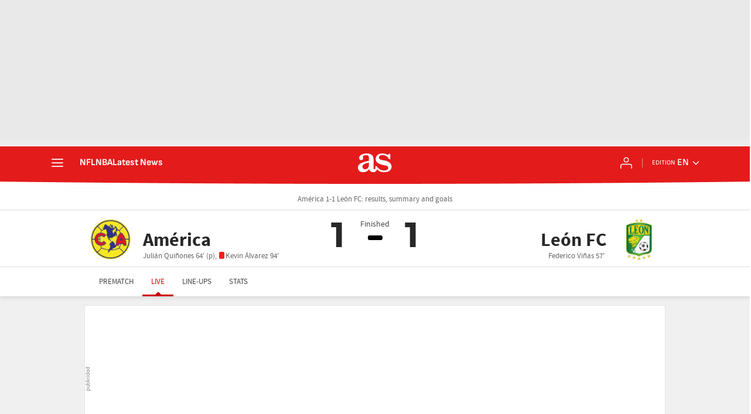

--- FILE ---
content_type: text/html; charset=UTF-8
request_url: https://en.as.com/resultados/futbol/mexico_apertura/2023/directo/regular_a_6_439937/
body_size: 40484
content:

<!DOCTYPE html>
<html lang="en">
    <head class="WPO">
                    <meta http-equiv="X-UA-Compatible" content="IE=edge" />
    <meta name="robots" content="index, follow" />
<meta charset="utf-8" />
<meta name="viewport" content="width=device-width, initial-scale=1">
    <link rel="canonical" href="https://en.as.com/resultados/futbol/mexico_apertura/2023/directo/regular_a_6_439937/" />
            <link rel="alternate" hreflang="es-mx" href="https://mexico.as.com/resultados/futbol/mexico_apertura/2023/directo/regular_a_6_439937/" />
            <link rel="alternate" hreflang="es-cl" href="https://chile.as.com/resultados/futbol/mexico_apertura/2023/directo/regular_a_6_439937/" />
            <link rel="alternate" hreflang="en-us" href="https://en.as.com/resultados/futbol/mexico_apertura/2023/directo/regular_a_6_439937/" />
            <link rel="alternate" hreflang="es" href="https://as.com/resultados/futbol/mexico_apertura/2023/directo/regular_a_6_439937/" />
            <link rel="alternate" hreflang="es-co" href="https://colombia.as.com/resultados/futbol/mexico_apertura/2023/directo/regular_a_6_439937/" />
    <meta property="og:url" content="https://en.as.com/resultados/futbol/mexico_apertura/2023/directo/regular_a_6_439937/" />
                            <link href="https://en.as.com/resultados/futbol/mexico_apertura/2023/directo/regular_a_6_439937/amp/" rel="amphtml" >
                                        <title>América 1-1 León FC: results, summary and goals</title>
<head prefix="og: http://ogp.me/ns# article: http://ogp.me/ns/article#">
<meta name="Description" content="Check the best match plays and goals between América 1-1 León FC of Liga MX Apertura 2023. Results, summary and postgame analysis" />
<meta name="date" scheme="W3CDTF" content="2023-08-30 11:04:43" />
<meta property="article:modified_time" content="2023-08-30 11:04:43" />
<meta property="article:published_time" content="2023-08-30 11:04:43" />
<meta property="og:site_name" content="AS.com" />
<meta property="og:type" content="article" />
<meta property="og:title" content="América 1-1 León FC: results, summary and goals" />
<meta property="og:description" content="Check the best match plays and goals between América 1-1 León FC of Liga MX Apertura 2023. Results, summary and postgame analysis" />
<meta property="og:updated_time" content="2023-08-30 11:04:43" />
    <meta property="og:image" content="https://as00.epimg.net/img/comunes/directos/futbol/07/96_3981.jpg" />
    <meta property="twitter:image" content="https://as00.epimg.net/img/comunes/directos/futbol/07/96_3981.jpg" />
<meta name="twitter:card" content="summary" />
<meta name="twitter:site" content="@diarioas" />
<meta name="twitter:creator" content="@diarioas" />
<meta name="twitter:card" content="summary_large_image">
<meta name="twitter:title" content="América 1-1 León FC: results, summary and goals" />
<meta name="twitter:description" content="Check the best match plays and goals between América 1-1 León FC of Liga MX Apertura 2023. Results, summary and postgame analysis" />
<meta name="Generator" content="Diarioas AS S.L." />
<meta name="Origen" content="As" />
<meta name="Author" content="Diarioas AS S.L." />
<meta name="Locality" content="Madrid, España" />
<meta name="Language" content="en" />
<meta property="fb:app_id" content="185133994857832" />
<meta property="fb:admins" content="100000096903016" />
                                <!-- Preload basic fonts and preconnect CDN -->
<link rel="preconnect dns-prefetch" href="https://as01.epimg.net/" crossorigin>
                    <link rel="preload" href="//as01.epimg.net/css/v3.x/v3.0/fonts/as-icons.woff2" as="font" type="font/woff2" crossorigin>
<link rel="preload" href="//as01.epimg.net/css/v3.x/v3.0/fonts/sourcesanspro-regular-webfont.woff2" as="font" type="font/woff2" crossorigin>
<link rel="preload" href="//as01.epimg.net/css/v3.x/v3.0/fonts/ascombold-webfont.woff2" as="font" type="font/woff2" crossorigin>                            <script type='text/javascript'>
    function lzld(element){};
</script>
        
            <style type="text/css">
                                    html{-ms-text-size-adjust:100%;-webkit-text-size-adjust:100%;-webkit-font-smoothing:antialiased;min-width:320px}abbr,article,aside,b,body,div,figure,h1,h4,header,html,iframe,img,li,nav,p,section,span,strong,sub,time,ul{margin:0;padding:0;border:0;outline:0;font-size:100%;background:0 0}body{font-family:arial,helvetica,sans-serif;font-size:14px;line-height:1.42857143;color:#333;overflow-x:hidden}article,aside,figure,header,nav,section{display:block}[hidden]{display:none}img{display:block;padding:0;margin:0;-ms-interpolation-mode:bicubic}svg:not(:root){overflow:hidden}ul{padding:0;margin:0;list-style-type:none}h1,h4{margin:0;padding:0;font-weight:400;font-size:13px}abbr[title]{border-bottom:1px dotted #666}abbr{text-decoration:none}b,strong{font-weight:700}sub{font-size:75%;line-height:0;position:relative;vertical-align:baseline}sub{bottom:-.25em}a{text-decoration:none;outline:0;background-color:transparent;color:#101010}a img{border:none}button{color:inherit;font:inherit;margin:0;outline:0}button{overflow:visible;padding:0;background:0 0;border:0;border-radius:0}button{text-transform:none}button{-webkit-appearance:button}button::-moz-focus-inner{border:0;padding:0}@font-face{font-family:sourcesans;src:url(//as01.epimg.net/css/v3.x/v3.0/fonts/sourcesanspro-regular-webfont.woff2) format('woff2'),url(//as01.epimg.net/css/v3.x/v3.0/fonts/sourcesanspro-regular-webfont.woff) format('woff'),url(//as01.epimg.net/css/v3.x/v3.0/fonts/sourcesanspro-regular-webfont.ttf) format('truetype');font-weight:400;font-style:normal;font-display:swap}@font-face{font-family:sourcesansbold;src:url(//as01.epimg.net/css/v3.x/v3.0/fonts/sourcesanspro-bold.woff2) format('woff2'),url(//as01.epimg.net/css/v3.x/v3.0/fonts/sourcesanspro-bold.woff) format('woff'),url(//as01.epimg.net/css/v3.x/v3.0/fonts/sourcesanspro-bold.ttf) format('truetype');font-weight:400;font-style:normal;font-display:swap}@font-face{font-family:sourceblack;src:url(//as01.epimg.net/css/v3.x/v3.0/fonts/sourcesansproblack.woff2) format('woff2'),url(//as01.epimg.net/css/v3.x/v3.0/fonts/sourcesansproblack.woff) format('woff'),url(//as01.epimg.net/css/v3.x/v3.0/fonts/sourcesansproblack.ttf) format('truetype');font-weight:400;font-style:normal;font-display:swap}*{-webkit-box-sizing:border-box;-moz-box-sizing:border-box;box-sizing:border-box}:after,:before{-webkit-box-sizing:border-box;-moz-box-sizing:border-box;box-sizing:border-box}.row{margin-right:-10px;margin-left:-10px}.container{padding-right:10px;padding-left:10px;margin-right:auto;margin-left:auto;width:992px;min-width:320px}.col-md-12,.col-md-4,.col-md-8,.col-sm-12,.col-xs-12{position:relative;min-height:1px;padding-right:10px;padding-left:10px}.col-md-12,.col-md-4,.col-md-8{float:left}.col-md-12{width:100%}.col-md-8{width:66.66666666666666%}.col-md-4{width:33.33333333333333%}.cf:after,.cf:before,.container:after,.container:before,.row:after,.row:before{content:" ";display:table}.cf:after,.container:after,.row:after{clear:both}.img-max-size{max-width:100%;max-height:100%}@media (max-width:767px){body{padding-top:48px}.container{width:100%}.col-md-12,.col-md-4,.col-md-8{width:100%}.col-xs-12{float:left}.col-xs-12{width:100%}}@media (min-width:768px) and (max-width:991px){.container{width:768px}.col-sm-12{float:left}.col-sm-12{width:100%}}@font-face{font-family:as-icons;src:url(//as01.epimg.net/css/v3.x/v3.0/fonts/as-icons.woff2?20211104) format('woff2'),url(//as01.epimg.net/css/v3.x/v3.0/fonts/as-icons.woff?20211104) format('woff'),url(//as01.epimg.net/css/v3.x/v3.0/fonts/as-icons.ttf?20211104) format('truetype');font-weight:400;font-style:normal;font-display:swap}[class*=as-icon-]{font-family:as-icons;speak:none;font-style:normal;font-weight:400;font-variant:normal;text-transform:none;line-height:1;-webkit-font-smoothing:antialiased;-moz-osx-font-smoothing:grayscale}.as-icon-futbol-b:before{content:"\e629"}.as-icon-cambio:before{content:"\e621"}.as-icon-tarjeta-amarilla:before{content:"\e623"}@media (max-width:991px){body.no_scroll_sht{overflow:hidden;width:100%}}.banner_sup{display:-webkit-box;display:-ms-flexbox;display:flex;-webkit-box-align:center;-ms-flex-align:center;align-items:center;-webkit-box-pack:center;-ms-flex-pack:center;justify-content:center;box-sizing:content-box;background:url(//as01.epimg.net/img/txt_publi_v.svg) no-repeat 1px center #fff;background-size:9px 40px;padding:0 0 0 10px;margin:-5px -10px 15px -10px;text-align:center;border:1px solid #e4e4e4!important;font-size:0;letter-spacing:0;word-spacing:0}.publi>div{background:url(//as01.epimg.net/img/txt_publi.svg) no-repeat center 3px #fff;background-size:40px 9px;padding:14px 0 4px 0;margin-bottom:15px;text-align:center;border:1px solid #e4e4e4!important;font-size:0;letter-spacing:0;word-spacing:0}.publi>div{width:100%!important;height:auto!important;margin-bottom:15px!important}.col-md-4>.publi{width:100%}.publi{min-height:90px}.col-md-4>.publi{min-height:250px}.banner_sup{min-height:90px}@media (min-width:992px){.banner--ldb1{min-height:250px;display:flex;display:-webkit-flex;display:-ms-flexbox;align-items:center;-webkit-align-items:center;-webkit-box-align:center;-ms-flex-align:center;justify-content:center;-webkit-box-pack:center;-ms-flex-pack:center}.row.ad-h-fix{display:-webkit-box;display:-webkit-flex;display:-ms-flexbox;display:flex}.row.ad-h-fix:not(.flexible)>[class*=col-]{flex:0 0 auto}.publi.scrollfix{position:-webkit-sticky;position:sticky;top:58px}}@media (max-width:991px){.cont-nombre-equipo{padding:7px 2px 7px 4px}}@media (min-width:768px) and (max-width:991px){.nombre-equipo{font-size:12px}}@media (max-width:767px){.publi{width:100%}.banner_sup,.publi{min-height:100px}}.cont-marcador-narracion{width:100%;margin-top:10px;display:block}.cont-marcador-narracion .col-equipo-local{width:50%;float:left;background:#333;background:linear-gradient(to bottom,#535353 0,#464646 100%) no-repeat}.cont-marcador-narracion .col-equipo-visitante{width:50%;float:left;background:#333;background:linear-gradient(to bottom,#535353 0,#464646 100%) no-repeat}.cont-marcador-narracion .marcador{margin:0}.cont-marcador-narracion .col-equipo-local .marcador{background:#333;width:18%;float:right;color:#fff;font:28px sourceblack,arial,helvetica;text-align:center;padding:5px}.cont-marcador-narracion .col-equipo-visitante .marcador{background:#333;width:18%;float:left;color:#fff;font:28px"sourceblack",arial,helvetica;text-align:center;padding:5px}.cont-marcador-narracion .col-equipo-local .cont-nombre-equipo{display:inline-block;float:left;width:64%;padding:11px;text-align:right;line-height:19px}.cont-marcador-narracion .col-equipo-visitante .cont-nombre-equipo{display:inline-block;text-align:left;padding:11px;line-height:19px}.cont-marcador-narracion .col-equipo-local .escudo-equipo{float:left}.cont-marcador-narracion .col-equipo-visitante .escudo-equipo{text-align:right;float:right}.cont-marcador-narracion .col-equipo-local .marcador.activo,.cont-marcador-narracion .col-equipo-visitante .marcador.activo{background:#d90000}.cont-marcador-narracion.bandera .col-equipo-local .escudo-equipo span,.cont-marcador-narracion.escudo .col-equipo-local .escudo-equipo span{float:left;padding:5px}.cont-marcador-narracion.bandera .col-equipo-visitante .escudo-equipo span,.cont-marcador-narracion.escudo .col-equipo-visitante .escudo-equipo span{float:right;padding:5px}.cont-marcador-narracion.bandera .col-equipo-local .escudo-equipo span,.cont-marcador-narracion.bandera .col-equipo-visitante .escudo-equipo span{padding:12px 10px 0 10px}.cont-marcador-narracion.bandera>.col-equipo-local>.escudo-equipo>span>img,.cont-marcador-narracion.bandera>.col-equipo-visitante>.escudo-equipo>span>img{border:0;margin:0}.cont-marcador-narracion .col-equipo-local .cont-nombre-equipo .nombre-equipo,.cont-marcador-narracion .col-equipo-visitante .cont-nombre-equipo .nombre-equipo{color:#fff;font-size:13px;font-weight:700;float:left;max-width:100%;overflow:hidden;text-overflow:ellipsis;white-space:nowrap;width:auto;text-decoration:none}.cont-marcador-narracion .escudo-equipo img{width:30px;height:30px}.cont-marcador-narracion .col-equipo-local .cont-nombre-equipo .nombre-equipo,.cont-marcador-narracion .col-equipo-visitante .cont-nombre-equipo .nombre-equipo{float:none}@media (max-width:480px){.cont-marcador-narracion .col-equipo-local,.cont-marcador-narracion .col-equipo-visitante{width:100%}.cont-marcador-narracion .col-equipo-local .cont-nombre-equipo,.cont-marcador-narracion .col-equipo-visitante .cont-nombre-equipo{padding-left:0;text-align:left;width:54%}.cont-marcador-narracion .col-equipo-local .marcador,.cont-marcador-narracion .col-equipo-visitante .marcador{float:right}.cont-marcador-narracion .col-equipo-local .cont-nombre-equipo .nombre-equipo,.cont-marcador-narracion .col-equipo-visitante .cont-nombre-equipo .nombre-equipo{font-size:12px}.cont-marcador-narracion .col-equipo-visitante .escudo-equipo{float:left;text-align:left}.cont-marcador-narracion .col-equipo-visitante .escudo-equipo img{margin-right:0}.cont-marcador-narracion .col-equipo-local .escudo-equipo,.cont-marcador-narracion .col-equipo-visitante .escudo-equipo{text-align:center}.cont-marcador-narracion.bandera .col-equipo-visitante .escudo-equipo span,.cont-marcador-narracion.escudo .col-equipo-visitante .escudo-equipo span{float:left}}@media (min-width:481px) and (max-width:767px){.cont-marcador-narracion .col-equipo-local .cont-nombre-equipo{width:57%}}[class*=ai-],[class^=ai-]{font-family:as-icons;text-transform:none;line-height:1;font-weight:400;-webkit-font-smoothing:antialiased;-moz-osx-font-smoothing:grayscale}.ai-clock::before{content:""}.ai-close::before{content:""}.ai-ed::before{content:""}.ai-login::before{content:""}.ai-mail::before{content:""}.ai-menu::before{content:""}.ai-user::before{content:""}.ai-ar-l::before{content:""}.ai-ar-r::before{content:""}.ai-ar-d::before{content:""}.ai-fb::before{content:""}.ai-tw::before{content:""}.ai-wa::before{content:""}.ai-as::before{content:""}.ai-astv::before{content:""}.ai-asfotos::before{content:"";position:relative;top:-1px}.ai-asaudio::before{content:""}.hidden{display:none!important}@media (max-width:767px){.area__spr{grid-area:sponsor;padding:0;margin:5px 0 15px auto}}@font-face{font-family:as-icons;src:url(/arc/as//as01.epimg.net/css/v3.x/v3.0/fonts/as-icons/as-icons.woff2) format("woff2"),url(/arc/as//as01.epimg.net/css/v3.x/v3.0/fonts/as-icons/as-icons.woff) format("woff");font-weight:400;font-style:normal;font-display:swap}@font-face{font-family:montserrat-bold;font-display:swap;src:url(//as01.epimg.net/css/v3.x/v3.0/fonts/montserrat-bold.woff2) format("woff2"),url(//as01.epimg.net/css/v3.x/v3.0/fonts/montserrat-bold.woff) format("woff"),url(//as01.epimg.net/css/v3.x/v3.0/fonts/montserrat-bold.ttf) format("truetype");font-weight:400;font-style:normal}.art-live-header .nav-hor{display:flex;flex-wrap:nowrap;width:100%;max-width:100%;height:50px;overflow-x:auto;overflow-y:hidden;white-space:nowrap;-webkit-overflow-scrolling:touch;scroll-behavior:smooth}.art-live-header .nav-hor>li{position:relative;display:inline-block}.art-live-header .nav-hor>li>a{font:13px/50px sourcesans,sans-serif;color:#434343;display:block;padding:0 15px;text-transform:uppercase}.art-live-header .nav-hor>li>a::before{content:"";position:absolute;left:0;right:0;bottom:0;height:3px;background-color:#ce0000;z-index:100;transform:translateY(8px)}.art-live-header .nav-hor>li>a::after{content:"";position:absolute;width:16px;height:4px;border:7px solid transparent;border-bottom-color:#ce0000;bottom:0;margin:auto;right:0;left:0;box-sizing:border-box;transform:translateY(8px)}.art-live-header .nav-hor>li>a.active{color:#ce0000;display:block}.art-live-header .nav-hor>li>a.active::after,.art-live-header .nav-hor>li>a.active::before{transform:translateY(0)}.art-live-header .nav-hor-wr{margin:auto;position:relative}.art-live-header .nav-hor-wr::after{content:"";position:absolute;top:0;left:6px;height:1px;width:calc(100% - 12px);background:0 0}@media (max-width:767px){.art-live-header .nav-hor-wr .container{padding:0}}.cpn{font:12px/16px sourcesans;color:#666;padding:10px 0}.cpn-wr{background-color:#fff;position:relative;z-index:11;border-bottom:1px solid #ddd}@media (min-width:768px){.cpn{text-align:center;font-size:14px}}.cpr{position:relative;font:16px sourcesans,sans-serif;text-align:center;margin:15px 0 10px;display:-webkit-box;display:-ms-flexbox;display:flex}.cpr a{color:#282828}.cpr.pregame{color:#f9a300}.cpr.ingame{color:#ce0000}.cpr.postgame{color:#282828}.cpr .team{position:relative;max-width:calc(50% - 20px);display:-webkit-box;display:-ms-flexbox;-webkit-box-align:center;-ms-flex-align:center;-webkit-box-flex:1;-ms-flex:1 1 50%;display:flex;align-items:center;flex:1 1 50%}.cpr .team>.team-name-wr,.cpr .team>a{display:-webkit-box;display:-ms-flexbox;-webkit-box-align:center;-ms-flex-align:center;-webkit-box-orient:vertical;-webkit-box-direction:normal;-ms-flex-direction:column;display:flex;align-items:center;flex-direction:column;width:100%;min-height:50px}.cpr .team-a{-webkit-box-ordinal-group:2;-ms-flex-order:1;order:1}.cpr .team-b{-webkit-box-ordinal-group:4;-ms-flex-order:3;order:3}.cpr .team-logo{width:50px;height:50px;margin-bottom:10px}.cpr .team-logo[src*="/paises/"]{margin-top:5px;padding:1px;border:1px solid #ddd;width:45px;height:auto}.cpr .team-name{font:16px/18px sourcesansbold;max-width:100%;min-height:35px;margin-bottom:5px}.cpr .team-name .short{display:none}.cpr .team-name .large{color:#282828}.cpr .team-score{font:46px/1 montserrat-bold;text-align:center;white-space:nowrap}.cpr .scr-hdr__tv{font-size:13px;color:#666;text-transform:none}.cpr .scr-hdr__tv::before{content:"";font:12px/15px as-icons;margin-right:5px}@media (min-width:768px){.cpr .team>.team-name-wr,.cpr .team>a{min-height:70px}.cpr .team-logo{width:70px;height:70px;margin-bottom:0}.cpr .team-logo[src*="/paises/"]{margin-top:0;width:64px}.cpr .team-name{font-size:28px;line-height:30px;margin-bottom:0;min-height:unset;overflow:hidden;text-overflow:ellipsis}.cpr .team-a{text-align:left}.cpr .team-a .team-name{padding-left:20px}.cpr .team-a>.team-name-wr,.cpr .team-a>a{-webkit-box-orient:horizontal;-webkit-box-direction:normal;-ms-flex-direction:row;flex-direction:row}.cpr .team-b{text-align:right}.cpr .team-b>.team-name-wr,.cpr .team-b>a{-webkit-box-orient:horizontal;-webkit-box-direction:reverse;-ms-flex-direction:row-reverse;flex-direction:row-reverse}.cpr .team-b .team-name{padding-right:20px}.cpr .team-b .team-score{margin-right:auto}}@media (min-width:992px){.cpr .team-name{font-size:32px;line-height:34px}}.cpr .team{flex-direction:column}.cpr .scorers{font-size:13px;color:#666;width:130%;min-height:65px}.cpr .scorers>span{display:block;width:100%;margin-right:4px}.cpr .scorers>span.red-card::before{content:"";width:9px;height:12px;background-color:#f12121;border-radius:2px;display:inline-block;margin:0 2px -1px 0}.cpr .cpr-info{order:2;width:40px}.cpr.defer .cpr-info{width:auto}.cpr.pregame .cpr-info{width:auto}.cpr.ingame .cpr-info,.cpr.postgame .cpr-info{display:flex;flex-direction:column;align-items:center;position:relative}.cpr.ingame .cpr-info::before,.cpr.postgame .cpr-info::before{content:"";display:block;width:12px;height:5px;margin-top:28px;background:#000}.cpr.ingame .scr-hdr__tv{margin-top:10px;text-wrap:nowrap}.cpr.ingame .cpr-info::before{background:#ce0000}.cpr .date,.cpr .tv{display:block;color:#666;font-size:13px;white-space:nowrap}.cpr .hour{display:inline-block;position:relative;font:28px montserrat-bold;margin:5px 0 0}.cpr .cest{font:12px sourcesans;color:#999;border-bottom:none;display:block}.cpr .ev-status{margin-top:15px}.cpr .ev-status-val{font:12px/14px montserrat-bold;color:#ce0000}.cpr .ev-status-val+.ev-status-prg{margin-top:0}.cpr .ev-status-prg{display:none}.cpr .ev-status-prg{display:block;background-color:#ddd;width:60px;height:4px;margin-top:10px;border-radius:3px;overflow:hidden}.cpr .ev-status-prg-bar{background:#ce0000;width:100%;height:100%;transform-origin:left}.cpr .end-ev-status{position:absolute;top:-4px;left:50%;width:100px;transform:translateX(-50%);font-size:14px;color:#434343;border:none}.cpr.ingame .end-ev-status{color:#ce0000}.cpr .alert{font:18px/20px sourcesansbold;color:#ce0000;width:0;margin:10px auto 0;text-transform:uppercase}.cpr .alert span{display:inline-block;transform:translateX(-50%)}.cpr .team-a{padding-right:30px}.cpr .team-a .team-score{right:0}.cpr .team-b{padding-left:30px}.cpr .team-b .team-score{left:0;right:auto}.cpr .team-b .team-bg{left:auto;right:-10px;justify-content:flex-start}.cpr .team-score{position:absolute;top:10px;min-width:36px}.cpr .team-score .penal{position:relative;padding-left:3px;font-size:16px}.cpr .team-bg{position:absolute;top:-35px;width:88px;left:-10px;height:120px;display:flex;align-items:flex-start;justify-content:flex-end;overflow:hidden;opacity:.15;z-index:-1;filter:grayscale(1)}.cpr .team-bg img{margin-top:0;width:120px;height:120px}.cpr .team-bg img[src*="/paises/"]{display:none}.art-live-header .cpr-wr{overflow:visible}@media (max-width:767px){.art-live-header .cpr-wr{overflow:visible}}@media (min-width:768px){.cpr .scorers{position:relative;margin-top:-15px;max-width:65%;min-height:unset}.cpr .scorers>span{display:inline}.cpr .team{align-items:flex-start;max-width:calc(50% - 45px)}.cpr .team-a{padding-right:0}.cpr .team-a .scorers{left:90px}.cpr .team-a .team-bg{left:-168px}.cpr .team-b{align-items:flex-end;padding-left:0}.cpr .team-b .scorers{right:90px}.cpr .team-b .team-bg{left:auto;right:-168px}.cpr .team-name{max-width:65%;overflow:hidden;text-overflow:ellipsis;white-space:nowrap}.cpr .team-bg{top:-35px;width:240px;height:calc(100% + 45px);justify-content:center}.cpr .team-bg img{margin-top:-25px;width:100%;height:auto}.cpr .end-ev-status{top:0}.cpr .ev-status-val{font-size:14px}.cpr .ev-status-prg{width:35px;height:8px;margin-bottom:10px}.cpr.ingame .cpr-info,.cpr.postgame .cpr-info{width:90px}.cpr.ingame .cpr-info::before,.cpr.postgame .cpr-info::before{width:25px;height:8px;border-radius:3px}.cpr.ingame .cpr-info::before{display:none}.cpr.ingame .ev-status{display:flex;flex-direction:column-reverse;margin-top:24px}.cpr.ingame .scr-hdr__tv{margin-top:5px}.cpr .hour{font-size:36px;line-height:32px}.cpr .cest{position:absolute;left:calc(100% + 5px);bottom:0}.cpr .alert{font-size:26px}}@media (min-width:768px)and (max-width:991px){.cpr .team-score{top:8px}}@media (min-width:992px){.cpr .team-score{top:0;font-size:60px}}.scr-hdr__sponsor{position:relative;display:flex;justify-content:center;align-items:center}.scr-hdr__sponsor .ad,.scr-hdr__sponsor [data-adtype]{min-height:50px;flex:0 0 auto}.art-live-content{position:relative}.art-live-header{z-index:1020;position:relative;top:0;background-color:#fff;box-shadow:0 3px 6px rgba(0,0,0,.1)}.art-live .art-live-content::before{content:"";position:absolute;left:0;top:-20px;width:100%;height:calc(100% + 20px);z-index:-15;background-color:#f0f0f0}.art-live .art-live-content .container{background-color:#f0f0f0}.art-live-header+.art-live-content .container{padding-top:10px}@media (min-width:768px){.art-live-header+.art-live-content .container{padding-top:20px}}.cpr-wr{background:#fff;z-index:10;position:relative}@media (max-width:767px){.cpr-wr{overflow:hidden}}.cpr-wr{border-bottom:none}@media (min-width:768px){.cpr-wr{min-height:85px}}@media (min-width:992px){.row.ad-h-fix{display:flex}.banner--ldb1{min-height:250px;display:flex;align-items:center;justify-content:center}}@font-face{font-family:montserrat-bold;font-display:swap;src:url(//as01.epimg.net/css/v3.x/v3.0/fonts/montserrat-bold.woff2) format("woff2"),url(//as01.epimg.net/css/v3.x/v3.0/fonts/montserrat-bold.woff) format("woff"),url(//as01.epimg.net/css/v3.x/v3.0/fonts/montserrat-bold.ttf) format("truetype");font-weight:400;font-style:normal}@font-face{font-family:montserrat-bold;font-display:swap;src:url(//as01.epimg.net/css/v3.x/v3.0/fonts/montserrat-bold.woff2) format("woff2"),url(//as01.epimg.net/css/v3.x/v3.0/fonts/montserrat-bold.woff) format("woff"),url(//as01.epimg.net/css/v3.x/v3.0/fonts/montserrat-bold.ttf) format("truetype");font-weight:400;font-style:normal}.publi{min-height:0}.cnt-comentario{clear:both;overflow:hidden;border-radius:5px;position:relative;margin-bottom:10px;font:17px/21px sourcesans;color:#424242;background:#fff;border:1px solid #ddd;padding:20px 15px 20px 65px}.cnt-comentario strong{color:inherit}.cnt-comentario a{text-decoration:underline;color:#ce0000}.cnt-comentario .full-width{margin:0 5px 5px 0}.minuto-comentario{position:absolute;top:23px;left:8px;color:#ce0000;font:14px/16px montserrat-bold;width:60px;text-align:center}.con-icono{float:left;height:22px;width:25px;margin-top:-1px;margin-right:5px;background-position:center;background-repeat:no-repeat;background-size:100%}.con-icono::before{display:none}.con-icono.as-icon-cambio{background-image:url(//as01.epimg.net/img/live-events/iconset/substitution.svg)}.con-icono.as-icon-tarjeta-amarilla{background-image:url(//as01.epimg.net/img/live-events/iconset/yellow_card.svg)}.con-icono.as-icon-futbol-b{background-image:url(//as01.epimg.net/img/live-events/iconset/goal.svg)}.cnt-comentario .cont-marcador-narracion{display:block;width:100%;margin:15px 0;background:#f2f2f2;border:1px solid rgba(221,221,221,.5);border-radius:5px;color:#282828;padding:9px}.cnt-comentario .cont-marcador-narracion .col-equipo-local,.cnt-comentario .cont-marcador-narracion .col-equipo-visitante{display:flex;width:100%;background:0 0}.cnt-comentario .cont-marcador-narracion .col-equipo-local .escudo-equipo,.cnt-comentario .cont-marcador-narracion .col-equipo-visitante .escudo-equipo{display:flex;align-items:center;margin-right:10px;height:auto;width:30px}.cnt-comentario .cont-marcador-narracion .col-equipo-local .escudo-equipo span,.cnt-comentario .cont-marcador-narracion .col-equipo-visitante .escudo-equipo span{padding:0}.cnt-comentario .cont-marcador-narracion .col-equipo-local .escudo-equipo img,.cnt-comentario .cont-marcador-narracion .col-equipo-visitante .escudo-equipo img{height:auto;width:100%}.cnt-comentario .cont-marcador-narracion .col-equipo-local .cont-nombre-equipo,.cnt-comentario .cont-marcador-narracion .col-equipo-visitante .cont-nombre-equipo{font:16px/30px sourcesans;color:#282828;float:left;padding:0;width:auto;text-align:left}.cnt-comentario .cont-marcador-narracion .col-equipo-local .cont-nombre-equipo .nombre-equipo,.cnt-comentario .cont-marcador-narracion .col-equipo-visitante .cont-nombre-equipo .nombre-equipo{color:inherit;text-decoration:none;font-size:inherit;font-weight:400}.cnt-comentario .cont-marcador-narracion .col-equipo-local .marcador,.cnt-comentario .cont-marcador-narracion .col-equipo-visitante .marcador{float:right;color:#282828;background:0 0;padding:0 8px;width:auto;min-width:30px;text-align:center;font:20px/30px montserrat-bold;margin-left:auto}.cnt-comentario .cont-marcador-narracion .col-equipo-local .marcador.activo,.cnt-comentario .cont-marcador-narracion .col-equipo-visitante .marcador.activo{background:0 0;color:#ce0000}.cnt-comentario .cont-marcador-narracion .col-equipo-local{padding-bottom:10px}.cnt-comentario .cont-marcador-narracion.bandera .escudo-equipo{height:auto;padding-top:5px;width:30px}.ev-alt-theme .cnt-comentario{-webkit-box-shadow:0 1px 6px rgba(0,0,0,.1);-moz-box-shadow:0 1px 6px rgba(0,0,0,.1);box-shadow:0 1px 6px rgba(0,0,0,.1);border:0}@media (min-width:768px){.cnt-comentario{margin-bottom:20px}.minuto-comentario{left:15px}}@font-face{font-family:sofiasans;font-style:normal;font-weight:100 900;font-display:swap;src:url(https://static.as.com/dist/resources/fonts/sofiasans/sofiasans-variable.woff2) format("woff2"),url(https://static.as.com/dist/resources/fonts/sofiasans/sofiasans-variable.woff) format("woff"),url(https://static.as.com/dist/resources/fonts/sofiasans/sofiasans-variable.ttf) format("truetype")}@font-face{font-family:sofiasans;font-style:italic;font-weight:100 900;font-display:swap;src:url(https://static.as.com/dist/resources/fonts/sofiasans/sofiasans-italic-variable.woff2) format("woff2"),url(https://static.as.com/dist/resources/fonts/sofiasans/sofiasans-italic-variable.woff) format("woff"),url(https://static.as.com/dist/resources/fonts/sofiasans/sofiasans-italic-variable.ttf) format("truetype")}._hidden{display:none!important}@media (max-width:767.98px){._hidden-xs{display:none!important}}@media (min-width:768px)and (max-width:999.98px){._hidden-md{display:none!important}}.ai{position:relative}.ai svg{width:100%;height:auto;fill:#fff}.ai-ar-d-b svg{transform:rotate(90deg)}.ai-ar-l svg{transform:rotate(180deg)}.mo{position:fixed;inset:0;z-index:99999999;display:none}.mo::before{content:"";position:absolute;inset:0;background-color:rgba(34,34,34,.5)}.mo_w{position:relative;display:flex;justify-content:center;align-items:center;height:100%;width:100%;padding:20px;box-sizing:border-box}.mo_b{position:relative;z-index:1}.mo_hz{position:absolute;inset:0;z-index:0}.mo_btn-close{position:absolute;background:0 0;border:none;padding:0;inset:20px 20px auto auto;width:24px;height:24px;flex:0 0 auto;z-index:2}.mo_btn-close .ai{display:block;width:100%;height:100%}@media (min-width:1000px){.mo_btn-close{inset:20px 20px auto auto;width:36px;height:36px}}.mo-user .mo_btn-close{width:32px;height:32px;inset:16px 16px auto auto}.mo-user .mo_btn-close .ai svg{fill:#222}.mo-user .mo_w{padding:0}.mo-user_b{display:flex;flex-direction:column;box-sizing:border-box;padding:48px 32px 32px;background-color:#fff}.mo-user_t{display:block;font:800 24px/28px sofiasans,sans-serif;color:#222;margin:0 0 32px;text-align:center}.mo-user_i{border-radius:50%;overflow:hidden;height:80px;width:80px;margin:0 auto 8px}.mo-user_i img{width:100%;height:100%;object-fit:cover}.mo-user_l{display:flex;flex-direction:column;gap:24px;text-align:center;font:400 18px/20px sofiasans,sans-serif}.mo-user_l button{color:#e41b1b;text-decoration:none}.mo-user_l button{padding:0;margin:0;background:0 0;border:none}.mo-user_l .mo-user_btn{background-color:#e41b1b;color:#fff;padding:12px 24px;border-radius:16px}@media (max-width:999.98px){.mo-user .mo_b{width:100%;height:100%}.mo-user_b{width:100%;height:100%}.mo-user_l{max-width:320px;margin:0 auto}}@media (min-width:1000px){.mo-user .mo_btn-close{inset:5px 5px auto auto}.mo-user .mo_w{align-items:flex-start;justify-content:flex-end}.mo-user .mo_b{width:240px}}.w_eds_li{display:flex;flex-wrap:wrap;gap:10px 16px;list-style:none;padding:0;margin:0;font:400 16px/20px sofiasans,sans-serif}.w_eds_li a{min-width:120px;display:flex;align-items:center;text-decoration:none;color:inherit}.w_eds_flag{position:relative;width:16px;height:16px;overflow:hidden;border-radius:50%;border:1px solid #fff;outline:1px solid #c9c9c9;margin-right:8px}.w_eds_flag img{position:relative;left:50%;height:16px;aspect-ratio:29/18;transform:translateX(-50%)}.w_sb{display:flex;align-items:center;gap:6px}.w_sb_bt{display:inline-flex;justify-content:center;align-items:center;border-radius:28px;width:36px;height:36px;text-decoration:none}.w_sb .ai{height:28px;width:28px}.mh{position:relative}.mh_wr{position:relative;min-height:56px}.mh_c{position:relative;margin:0 auto;display:flex;align-items:center;height:56px;color:#fff;font:400 16px/16px sofiasans,sans-serif;padding:0 16px;z-index:10000010}.mh_c a{text-decoration:none;color:inherit}.mh_c::before{content:"";position:absolute;top:0;left:50%;width:100vw;height:56px;background:url(https://static.as.com/dist/resources/images/v2/ui/main-header-bg-xs.png) no-repeat center center;background-size:auto;z-index:-1;transform:translateX(-50%)}.mh_hb{display:flex;align-items:center;position:relative;margin:0 auto 0 0;padding:0;color:#fff;background:0 0;border:0}.mh_hb .ai{height:28px;width:28px}.mh_sc-close{display:none}@media (max-width:767.98px){.mh_sc{display:flex;position:relative;font-weight:700;margin-right:20px}.mh_sc::after{content:"";position:absolute;right:-10px;height:16px;width:1px;background-color:#f28d8d}.mh_sc-close{visibility:hidden;position:fixed;top:0;left:0;display:flex;justify-content:space-between;align-items:center;padding:0 10px 0 20px;background-color:#efeff0;width:100vw;height:53px;z-index:10000020;transform:translateY(-50px)}.mh_sc-close_t{font:600 16px/32px sofiasans,sans-serif;color:#222}.mh_sc_btn-close{width:32px;height:32px}.mh_sc_btn-close .ai{display:block;height:100%;width:100%}.mh_sc_btn-close .ai svg{fill:#222}.mh_sc_btn-open{overflow:hidden;text-overflow:ellipsis;max-width:calc(50vw - 100px)}}@media (min-width:576px){.mh_c::before{background-size:160% 100%}}@media (min-width:768px){.mh_sc{display:none}}@media (min-width:1000px){.mh_wr{min-height:64px;margin-bottom:4px}.mh_c{max-width:1152px;padding:0 20px;z-index:10000000}.mh_c::before{height:64px;background:url(https://static.as.com/dist/resources/images/v2/ui/main-header-bg.png) no-repeat center}.mh_hb{margin:0 24px 0 0}.mh_sc{display:none}}.mh_nav{display:none}@media (min-width:1000px){.mh_nav{display:flex;gap:24px;margin-right:auto;font-weight:700;background-color:#e41b1b}}.mh_logo{position:absolute;left:50%;transform:translateX(-50%)}.mh_logo .ai{display:block;width:47px;height:26px}@media (min-width:1000px){.mh_logo .ai{width:58px;height:32px}}.mh_to{position:relative;display:flex;align-items:center;order:2;background-color:#e41b1b}.mh_nw,.mh_su{display:none;position:relative}.mh_nw .ai{display:flex;height:24px;width:24px}@media (min-width:1000px){.mh_to{position:relative;display:flex;align-items:center;margin:0 32px 0 auto;order:unset}.mh_to::after{content:"";position:absolute;right:-16px;height:16px;width:1px;background-color:#f28d8d}.mh_nw,.mh_su{display:flex;align-items:center;margin-left:32px}.mh_nw::before,.mh_su::before{content:"";position:absolute;left:-16px;height:16px;width:1px;background-color:#f28d8d}.mh_su:first-child{margin-left:0}.mh_su:first-child::before{display:none}}.mh_xt{display:none}.mh_u{position:relative;display:flex;align-items:center;min-width:20px}.mh_u .ai{display:flex;height:24px;width:24px}.mh_u_i{position:relative;display:flex;align-items:center}.mh_u_long{display:none}.mh_u_short{text-transform:uppercase;font-weight:700}.mh_u_m{display:flex;position:absolute;top:22px;right:-6px;flex-direction:column;gap:12px;padding:16px;background:#fff;border:1px solid #e9e9e9;border-radius:4px 0 4px 4px;visibility:hidden}.mh_u_btn-close{position:absolute;top:-28px;right:-1px;padding:4px;background:#fff;border-radius:4px 4px 0 0;border:1px solid #e9e9e9;border-bottom:none}.mh_u_btn-close .ai{display:block;height:21px;width:21px}.mh_u_btn-close .ai svg{fill:#222}.mh_u_btn{font:600 16px/18px sofiasans,sans-serif;color:#fff;text-align:center;background-color:#e41b1b;padding:8px 20px;border-radius:4px}@media (min-width:1000px){.mh_u{font-weight:700;margin-left:32px}.mh_u::before{content:"";position:absolute;left:-16px;height:16px;width:1px;background-color:#f28d8d}.mh_u_short{display:none}.mh_u_long{display:block;margin:0 0 0 8px;max-width:120px;text-overflow:ellipsis;overflow:hidden;white-space:nowrap}}.mh_ed{display:none;position:relative;background-color:#e41b1b}.mh_ed_m{visibility:hidden}@media (min-width:1000px){.mh_ed{display:block}.mh_ed_btn{display:flex;align-items:center}.mh_ed_btn .ai{display:block;width:16px;height:16px;margin-left:4px}.mh_ed_lbl{font-size:11px;text-transform:uppercase;margin-right:4px}.mh_ed_sel{position:relative;display:flex;align-items:center;font-weight:600;text-transform:uppercase}.mh_ed_m{display:flex;flex-direction:column;position:absolute;top:-10px;right:-10px;padding:0 16px 16px;border:1px solid #e9e9e9;border-radius:4px;background-color:#fff}.mh_ed_m_btn-close{position:absolute;top:8px;right:8px}.mh_ed_m_btn-close .ai{display:block;height:21px;width:21px}.mh_ed_m_btn-close .ai svg{fill:#222}.mh_ed_m_t{position:relative;font-family:sofiasans,sans-serif;font-size:16px;line-height:20px;font-weight:600;color:#3a3a3a;margin:0 0 16px;padding:10px 0}.mh_ed_m_t::after{content:"";position:absolute;bottom:0;left:-8px;right:-8px;background-color:#e9e9e9;height:1px}.mh_ed .w_eds_li{gap:12px;color:#3a3a3a}}.mh--is-fixed .mh_c{position:fixed;inset:0 0 auto;z-index:10000010}.msh{position:fixed;top:0;left:0;width:100%;height:100%;z-index:99999999;overflow:hidden;visibility:hidden}.msh_c{position:relative;width:300vw;height:100%;overflow-y:auto;overflow-x:hidden;display:flex;flex-direction:column;align-items:flex-start;z-index:1}.msh_c::before{content:"";position:fixed;top:0;left:0;width:100%;height:100%;background:#fff;z-index:-1}.msh_c nav{width:100%}.msh_c a{text-decoration:none;color:inherit}.msh_btn-close{position:relative;margin:0 auto 0 0;padding:20px;max-width:100vw;font-size:24px;background:0 0;border:none}.msh_btn-close .ai{display:block;width:24px;height:24px}.msh_btn-close .ai svg{fill:#222}.msh_s{position:relative;padding:20px 0;margin:0 20px;border-top:1px solid #e9e9e9;color:#3a3a3a;font:400 16px/20px sofiasans,sans-serif;width:100%;max-width:calc(100vw - 40px)}.msh_s_t{display:block;font-weight:600;color:#323232;margin-bottom:8px}.msh_s strong{font-weight:600}.msh_s--t li{font-weight:600}.msh_li{font-weight:400;list-style:none;padding:0;margin:0}.msh_li a{display:flex;align-items:center;margin-bottom:12px}.msh_li .ai{display:block;width:16px;height:18px}.msh_li .ai-mail{margin-right:12px}.msh_li .ai-mail svg{fill:#3a3a3a}.msh_li .ai-ar-r svg{fill:#3a3a3a}.msh_li li:last-child>a{margin-bottom:0}.msh_li .msh_li--1,.msh_li .msh_li--2{position:relative}.msh_s-topics .msh_li{display:flex;align-items:center;flex-wrap:wrap;gap:8px;font-size:13px;line-height:16px;font-weight:400;color:#4a4a4a}.msh_s-topics .msh_li a{margin-bottom:0}.msh .w_sb{gap:12px}.msh .w_sb_bt{width:36px;height:36px}.msh .msh_li_ar{position:absolute;top:0;right:0}@media (min-width:1000px){.msh_c{overflow-x:hidden;width:calc(105% + 320px)}.msh_c::before{width:320px;z-index:0}.msh_c nav{width:320px}.msh_hz{position:fixed;top:0;bottom:0;left:0;right:-320px;background:rgba(34,34,34,.5);z-index:-1}.msh_btn-close{margin-left:256px;margin-right:0}.msh_s{max-width:280px}.msh_s--t{border-top:none;border-bottom:1px solid #e9e9e9}.msh_s-topics .msh_li{gap:4px 8px}.msh_li .msh_li--1::before{content:"";position:absolute;right:-35px;top:0;transform:translateY(5px) rotate(45deg);width:12px;height:12px;background:#fff;visibility:hidden}.msh_li .msh_li--1 .msh_sm--1{margin:8px 0}.msh_li .msh_li--1 .msh_sm--1 .msh_s--t+.msh_s{border-top:none}.msh_li .msh_li--1 .msh_sm--1::after{content:"";position:fixed;height:200%;width:335px;top:0;left:320px;z-index:-1}.msh_li .msh_li--1 li .ai-ar-r{transform:rotate(90deg)}.msh_li .msh_li--1 li .msh_s{border:none;padding:0}.msh_li .msh_li--1 li .msh_sm{position:relative;top:auto;left:auto;padding-left:0;width:100%;margin:8px 0}.msh_li .msh_li--1 li .msh_sm_wr::before{display:none}.msh_li .msh_li--2{position:relative}.msh_li a{margin-bottom:4px}}.msh_sm{background-color:#fff;position:fixed;top:0;left:0;width:100%}.msh_btn-back{display:flex;align-items:center;margin:0 auto 0 0;padding:20px;background:0 0;border:none;line-height:24px}.msh_btn-back .ai{display:block;height:24px;width:24px;margin-right:8px}.msh_btn-back .ai svg{fill:#222}@media (max-width:999.98px){.msh_sm{left:100vw;height:100%;visibility:hidden}.msh_sm .msh_sm{left:200vw}.msh_sm_wr{height:100%;overflow-y:auto}}@media (min-width:1000px){.msh_sm{display:none;position:absolute;left:280px;width:320px;padding-left:28px;background:0 0;overflow:hidden}.msh_sm_wr{position:relative;max-height:calc(100vh - 16px);width:calc(100% + 30px);overflow-y:auto;overflow-x:hidden}.msh_sm--1::before{content:"";position:absolute;top:0;bottom:0;width:320px;background-color:#fff}.msh_btn-back{display:none}}.sh{position:relative;margin:0 auto;max-width:1152px}.sh_c{position:relative;display:grid;grid-template-columns:1fr auto;background-color:#fff;padding:0}.sh_c::after{content:"";position:absolute;left:20px;right:20px;bottom:0;height:1px;background:#e9e9e9}.sh_t{display:flex;align-items:center;justify-content:center;margin:0;min-height:52px;padding:0 20px}.sh_t_e{display:flex;align-items:center}.sh_t_l{position:relative;font:800 20px sofiasans,sans-serif;color:#e41b1b;text-decoration:none;height:100%;display:flex;align-items:center}.sh_t_l .ai{display:none}@media (min-width:1000px){.sh{display:flex;align-items:center;justify-content:space-between;padding:0 20px}.sh_c{grid-template-columns:auto 1fr auto;flex:1 1 100%}.sh_c::after{display:none}.sh_t{padding:0}.sh_t_l .ai{display:flex;float:right;height:16px;width:16px;margin:0 0 0 4px}.sh_t_l .ai svg{fill:#e41b1b}}.sh_m{grid-column:1/3;overflow-x:scroll;display:flex;margin:0 auto;max-width:100%;padding:4px 0 16px}.sh_m_i{font:400 14px/16px sofiasans,sans-serif;padding:4px 12px;color:#3a3a3a;background-color:#faf8f4;border-radius:20px;flex:0 0 auto;text-decoration:none;margin-left:8px}.sh_m_i:first-child{margin-left:20px}.sh_m_i:last-child{margin-right:20px}.sh_m_trk{display:flex;flex:0 0 auto}@media (min-width:1000px){.sh_m{grid-column:auto;align-items:center;padding:0;box-sizing:border-box;margin:0;overflow:hidden}.sh_m_i{margin-left:16px}.sh_m_i:first-child{margin-left:16px}.sh_m_i:last-child{margin-right:0}}.mh .ai::before,.mo .ai::before,.msh .ai::before,.sh .ai::before{display:none}.mh{display:block}.msh_sm{box-sizing:content-box}.sh{margin-bottom:8px}.sh .sh_c::after{display:none}.sh .sh_m{margin-bottom:24px}.sh .sh_m::after{content:"";position:absolute;left:20px;right:20px;bottom:24px;height:1px;background:#e9e9e9}._hidden{display:none!important}@media (max-width:767px){._hidden-xs{display:none!important}}@media (min-width:768px)and (max-width:999px){._hidden-md{display:none!important}}@media (min-width:1000px){.mh_wr{margin-bottom:8px}.sh{margin-top:-4px}.sh .sh_m{margin-bottom:0}.sh .sh_m::after{display:none}}.ad-ldb-1{position:relative;display:flex;justify-content:center;align-items:center;min-height:100px}.ad-ldb-1 .ad_dev{min-height:100px}.ad-ldb-1 .ad_dev{width:100%;height:100%;color:#ddd;background-color:#fff;background-image:repeating-linear-gradient(45deg,currentcolor 25%,transparent 25%,transparent 75%,currentcolor 75%,currentcolor),repeating-linear-gradient(45deg,currentcolor 25%,transparent 25%,transparent 75%,currentcolor 75%,currentcolor);background-position:0 0,10px 10px;background-size:20px 20px}.mha-wr{position:relative}.mha-wr .ad-ldb-1{max-width:100%;margin:0;padding:0;background:linear-gradient(to top,#f0f0f0,#e9e9e9 6%);z-index:10000015}.mha-wr .ad-ldb-1>div{max-width:320px}.ad-ldb-1>div{top:0}@media (max-width:767px){.mha-wr .ad-ldb-1::after,.mha-wr .ad-ldb-1::before{display:none}}@media (min-width:768px){.mha-wr .ad-ldb-1{min-height:250px}.mha-wr .ad-ldb-1>div{max-width:768px}.mha-wr .ad-ldb-1 .ad_dev{min-height:90px}}@media (min-width:1000px){.mha-wr .ad-ldb-1>div{max-width:1200px}}.mh_c::before{width:calc(100vw + 4px)}.art-live-header{overflow:hidden}body.ev-alt-theme .cpn-wr{margin-top:0}@media (max-width:995px){.hdr__nav-wr{padding-top:0}.hdr__eds .hdr__eds__lbl--xs::after,.hdr__nav [data-subnav]::after,.hdr__sht__btn-back::after{font-family:arc-as-icons}.hdr__newsl .btn-r{color:initial}}@media (max-width:767px){body,body.ev-alt-theme{padding-top:0}}@font-face{font-family:sourcesans;src:url(https://as01.epimg.net/css/arc/fonts/sourcesanspro/sourcesanspro-regular.woff2) format("woff2"),url(https://as01.epimg.net/css/arc/fonts/sourcesanspro/sourcesanspro-regular.woff) format("woff");font-weight:500;font-style:normal;font-display:swap}@font-face{font-family:sourcesans;src:url(https://as01.epimg.net/css/arc/fonts/sourcesanspro/sourcesanspro-semibold.woff2) format("woff2"),url(https://as01.epimg.net/css/arc/fonts/sourcesanspro/sourcesanspro-semibold.woff) format("woff");font-weight:600;font-style:normal;font-display:swap}@font-face{font-family:sourcesans;src:url(https://as01.epimg.net/css/arc/fonts/sourcesanspro/sourcesanspro-bold.woff2) format("woff2"),url(https://as01.epimg.net/css/arc/fonts/sourcesanspro/sourcesanspro-bold.woff) format("woff");font-weight:700;font-style:normal;font-display:swap}@font-face{font-family:arc-as-icons;src:url(https://as01.epimg.net/css/arc/fonts/as-icons/arc-as-icons.woff2) format("woff2"),url(https://as01.epimg.net/css/arc/fonts/as-icons/arc-as-icons.woff) format("woff"),url(https://as01.epimg.net/css/arc/fonts/as-icons/arc-as-icons.ttf) format("truetype");font-weight:400;font-style:normal;font-display:swap}[class*=ai-],[class^=ai-]{font-family:arc-as-icons;text-transform:none;line-height:1;font-weight:400;-webkit-font-smoothing:antialiased;-moz-osx-font-smoothing:grayscale}.ai-ar-l::before{content:""}.ai-ar-r::before{content:""}.ai-ar-d::before{content:""}.ai-astv::before{content:""}.ai-asfotos::before{content:"";position:relative;top:-1px}.ai-asaudio::before{content:""}
    </style>

                    <script type="text/javascript">
                var lsTagEdicion="en";
                var lsEdicion="en";
                var confSocialNetworks = {
                    url_callback: 'http://connect.prisadigital.com/connect/{network}/as/',
                    urlRedirect: 'https://asfan.as.com/rrss',
                    domain: 'as.com',
                    defaultBackUrl:'http://as.com'
                };
            </script>
            <script language="javaScript" type="text/javascript">
                var tags_listado_json = ["futbol_a","liga_mexicana_a","club_america_a","club_leon_futbol_club_a"];
                var tags_listado_norm = 'futbol_a,liga_mexicana_a,club_america_a,club_leon_futbol_club_a';
                var tags_listado_ids = '';
            </script>
            <script type='text/javascript'>
    var userAgent = navigator.userAgent.toLowerCase();
    var isIphone = false;
    var isIpad = false;
    if (userAgent.indexOf("iphone") > -1){
        isIphone = true
    }else{
    if (userAgent.indexOf("ipad") > -1)
        isIpad = true;
    }
    var iDevice = (isIphone || isIpad);
    var dispositivoMovil = iDevice || userAgent.indexOf("android") > -1 || userAgent.indexOf("mobile") > -1;

    function EPETBrowserDims()
    {   
        var viewportwidth = 0;
        var viewportheight = 0;
        if (typeof window.innerWidth != 'undefined') {
        viewportwidth = window.innerWidth,
        viewportheight = window.innerHeight
        }
        else if (typeof document.documentElement != 'undefined'
        && typeof document.documentElement.clientWidth !=
        'undefined' && document.documentElement.clientWidth != 0) {
        viewportwidth = document.documentElement.clientWidth,
        viewportheight = document.documentElement.clientHeight
        }
        else {
        viewportwidth = document.getElementsByTagName('body')[0].clientWidth,
        viewportheight = document.getElementsByTagName('body')[0].clientHeight
        }
        if (dispositivoMovil && typeof document.documentElement != 'undefined' && typeof document.documentElement.clientWidth != 'undefined' && document.documentElement.clientWidth != 0)
        {
        viewportwidth = document.documentElement.clientWidth;
        viewportheight = document.documentElement.clientHeight;
        }
        return {"ancho" : viewportwidth , "alto" : viewportheight};
    }
</script>
            <script type='text/javascript'>
    var publi_AS_genera_banner_array = new Array();
    function publi_AS_genera_banner(data)
    {
        if ( typeof (gtpdivid) == "undefined" || typeof (PBS) == "undefined")
            return false;
        var pbs_dimensiones = EPETBrowserDims();
        var result = "";
        if ( typeof (data) != "object")
        {
            //Compatibilidad con la v1 de esta función en la que se recibían 2 parámetros (type y where)
            if (arguments.length != 2)
                return false;
            var dataTMP = new Array();
            dataTMP['type'] = arguments[0];
            dataTMP['where'] = arguments[1];
            data = new Array();
            data.push(dataTMP);
        }
        var dataLength = data.length;
        for (var i = 0; i < dataLength; i++)
        {
            if ( typeof (data[i]['type']) == 'undefined' || typeof (data[i]['where']) == 'undefined')
                continue;
            var d = data[i]['where'];
            var t = data[i]['type'];
            var cp = document.getElementById(d);
            if ( typeof (cp) == "undefined" || cp == null)
                continue;
            var definition = new Array();
            switch (t)
            {
            case 'as_sup_01':
                definition['name'] = 'LDB';
                if (pbs_dimensiones.ancho >= 980)
                {
                    definition['size'] = '[[980,90],[728,90]]';
                    definition['pos'] = 'ldb1';
                }
                else
                if (pbs_dimensiones.ancho >= 728)
                {
                    definition['size'] = '[728,90]';
                    definition['pos'] = 'ldb1';
                }
                else
                {
                    definition['size'] = '[320,50]';
                    definition['pos'] = 'mldb1';
                }
                break;
            case 'as_lat_02':
                definition['name'] = 'MPU1';
                definition['size'] = '[[300,250],[300,600]]';
                definition['pos'] = 'mpu1';
                break;
            case 'as_lat_02_b':
                definition['name'] = 'MPU1';
                definition['size'] = '[300,250]';
                definition['pos'] = 'mpu1';
                break;
            case 'as_lat_03':
                definition['name'] = 'MPU2';
                definition['size'] = '[300,250]';
                definition['pos'] = 'mpu2';
                break;
            case 'as_nativeAd_01':
                definition['name'] = 'NATAD';
                definition['size'] = '[300,250]';
                definition['pos'] = 'natAd1';
                break;
            default:
                continue;
            }
            if (!( t in publi_AS_genera_banner_array))
                publi_AS_genera_banner_array[t] = 0;
            publi_AS_genera_banner_array[t]++;
            cp.innerHTML = "<div id='" + gtpdivid + "-" + definition['name'] + '-' + publi_AS_genera_banner_array[t] + "-new'></div>";
            var d = PBS.axm.d.e(gtpdivid + "-" + definition['name'] + '-' + publi_AS_genera_banner_array[t] + "-new").id;
            var p = definition['pos'];
            var s = definition['size'];
            result += '{"d":"' + d + '","p":"' + p + '","s":' + s + '},';
        }
        if (result.length == 0)
            return false;
        result = '[' + result.substring(0, result.length - 1) + ']';
        try
        {
            result = JSON.parse(result);
        }
        catch (e)
        {
            return false;
        }
        PBS.axm.h.slr(result);
    }
</script>
            </head>

    <body class="ev-alt-theme" style="overflow: auto;">


                    <script type='text/javascript'>
    var gtpadunit = 'as_web/resultados/directo';
    var gtpdivid = 'gtp_diarioas_19753';
    var huecosPBS = {};
    var pbs_dimensiones = EPETBrowserDims();
    var es_movil =  (dispositivoMovil) ? dispositivoMovil : false;
    if (es_movil)
    {
        gtpadunit = gtpadunit.replace('as_web', 'as_mob');
        gtpadunit = gtpadunit.replace('betech_web', 'betech_mob');
        gtpadunit = gtpadunit.replace('as_nba_web', 'as_nba_mob');
    }
    var listadoKW = [];
    if (typeof(tags_listado_json) != "undefined")
        listadoKW = tags_listado_json;
        
    
    if (typeof(tags_listado_autores_json) != "undefined")
    {
        try
        {
            if (Array.isArray(tags_listado_autores_json))
            {
                for (var i = 0; i < tags_listado_autores_json.length; i++)
                {
                    listadoKW.push("autor_" + tags_listado_autores_json[i]);
                }
            }
        }
        catch (e)
        {
        }
    }
    
    if (typeof(tags_listado_agr_json) != "undefined")
    {
        try
        {
            if (Array.isArray(tags_listado_agr_json))
            {
                for (var i = 0; i < tags_listado_agr_json.length; i++)
                {
                    listadoKW.push("agr_" + tags_listado_agr_json[i]);
                }
            }
        }
        catch (e)
        {
        }
    }
    
    if (typeof(g_subseccion_noticia) != "undefined")
        listadoKW.push("sub_" + g_subseccion_noticia);
        
    if (typeof(g_id_noticia) != "undefined")
        listadoKW.push(g_id_noticia);
        
    if (typeof(g_portal) != "undefined")
        listadoKW.push("portal_" + g_portal);
        
    if (typeof(g_seccion) != "undefined")
        listadoKW.push("seccion_" + g_seccion);
        

    function calcularHuecosPBS(PBS){
        if (typeof(PBS) != 'undefined')
        {
            if (pbs_dimensiones.ancho >= 980) 
            {
                huecosPBS = 
                {
                    "inter" : true,
    "skin" : true,
    "ldb2" : [[728, 90],[980, 90]],
    "text" : true,
    "mpu1" : [[300, 250],[300, 600]],
                };
            } 
            else if (pbs_dimensiones.ancho >= 728)
            {
                huecosPBS = 
                {
                    "inter" : true,
    "ldb2" : [728, 90],
    "text" : true,
    "mpu1" : [[300, 250],[300, 600]],
                };
            }
            else 
            {
                huecosPBS = 
                {
                    "mldb2" : [[320, 50],[320, 100]],
    "text" : true,
    "mpu1" : [[300, 250],[300, 600]],
                };
            }
            var publi_opcs = {
                'asy' : true,
                'ced' : true,
                'adunit' : gtpadunit,
                'divid' : gtpdivid,
                            'key' : {
                    'askey' : listadoKW
                },
                'ads': huecosPBS,
                   
            }
            PBS.setAds(publi_opcs);
        }
        else
        {
            var PBS={display:function(){},asym:{refresh:function(){}}};
        }
    }
</script>
        
                    
            <div id='gtp_diarioas_19753-INTER'></div>
            <div id='gtp_diarioas_19753-MINTER'></div>
            <div id='gtp_diarioas_19753-SKIN'></div>
            
        
            
    <div class="mha-wr"><div class="ad ad-ldb ad-ldb-1 _hidden-xs _hidden-md" data-adtype="LDB" data-dynamic-id="layouts.full-headers.1" data-slot="/7811748/as_mob/google" data-vars-ad-slot="/7811748/as_mob/google"></div><header class="mh" role="banner"><div class="mh_wr"><div class="mh_c"><button class="mh_hb" type="button" aria-label="expand menu"><span class="ai ai-menu"><svg viewBox="0 0 48 48"><use xlink:href="#svg-menu"></use></svg></span></button><div class="mh_nav"><a href="https://en.as.com/nfl/" class="mh_n_i" aria-label="NFL">NFL</a><a href="https://en.as.com/nba/" class="mh_n_i" aria-label="NBA">NBA</a><a href="https://en.as.com/latest_news/" class="mh_n_i" aria-label="Latest News">Latest News</a></div><span class="mh_logo"><a href="https://en.as.com" title="AS USA - Online sports newspaper"><span class="ai ai-as"><svg viewBox="0 0 47 26"><use xlink:href="#svg-as"></use></svg></span><span class="_hidden">AS USA</span></a></span><div class="mh_to"><div class="mh_u"><button class="mh_u_i" type="button" aria-label="Log in" name="connect" value="Log in"><span class="ai ai-user"><svg viewBox="0 0 48 48"><use xlink:href="#svg-user"></use></svg></span></button><div class="mh_u_m"><button class="mh_u_btn-close" type="button" aria-label="Close" name="close" value="Close"><span class="ai ai-close"><svg viewBox="0 0 48 48"><use xlink:href="#svg-close"></use></svg></span></button><a id="loginProfile" class="mh_u_btn" href="https://asfan.as.com/conectar/?backURL=https%3A%2F%2Fas.com%2F&amp;o=CABAS&amp;prod=REG" rel="nofollow">Log in</a><a id="registerLogout" class="mh_u_btn" href="https://asfan.as.com/registro/?backURL=https%3A%2F%2Fas.com%2F&amp;o=CABAS&amp;prod=REG" rel="nofollow">Sign in to comment</a></div><button aria-label="Your profile" name="profile" class="mh_u_i _hidden" type="button" value="Your profile"><span class="ai ai-user _hidden-xs _hidden-md"><svg viewBox="0 0 48 48"><use xlink:href="#svg-user"></use></svg></span><span class="ai ai-user-ok _hidden"><svg viewBox="0 0 48 48"><use xlink:href="#svg-user-ok"></use></svg></span><span class="mh_u_long">Hello</span><span class="mh_u_short"></span></button><script id="externalDataLogin" type="application/json">{"data":{"avatar":{"default":"https://static.prisa.com/user/avatares/varios/default.jpg","domain":"https://static.prisa.com"},"login":"https://asfan.as.com/conectar/?backURL=https%3A%2F%2Fas.com%2F&o=CABAS&prod=REG","logout":"https://asfan.as.com/desconectar/?backURL=","logoutText":"Log out","profile":"https://asfan.as.com/perfil/?backURL=","profileText":"Your profile","register":"https://asfan.as.com/registro/?backURL=https%3A%2F%2Fas.com%2F&o=CABAS&prod=REG","mySeasonUrl":"","mySeasonText":"My season","mySeasonBadge":"new"}}</script></div></div><div class="mh_ed"><button aria-label="Open international editions" class="mh_ed_btn" name="open_editions" type="button" value="Open international editions"><span class="mh_ed_lbl">EDITION</span><span class="mh_ed_sel">en</span><span class="ai ai-ar-d-b"><svg viewBox="0 0 48 48"><use xlink:href="#svg-ar-d-b"></use></svg></span></button><div class="mh_ed_m"><span class="mh_ed_m_t">Editions</span><button aria-label="Close International editions" class="mh_ed_m_btn-close" name="close" type="button" value="Close International editions"><span class="ai ai-close"><svg viewBox="0 0 48 48"><use xlink:href="#svg-close"></use></svg></span></button><div class="w_eds"><ul class="w_eds_li"><li><a class="has-cookies" site-edition="diarioas" href="https://as.com"><span class="w_eds_flag"><img src="https://static.as.com/dist/resources/images/v2/ui/flags/esp.png" alt="Spain" height="18" width="27" loading="lazy"/></span><span>Spain</span></a></li><li><a class="has-cookies" site-edition="diarioas-chile" href="https://chile.as.com"><span class="w_eds_flag"><img src="https://static.as.com/dist/resources/images/v2/ui/flags/chi.png" alt="Chile" height="18" width="27" loading="lazy"/></span><span>Chile</span></a></li><li><a class="has-cookies" site-edition="diarioas-colombia" href="https://colombia.as.com"><span class="w_eds_flag"><img src="https://static.as.com/dist/resources/images/v2/ui/flags/col.png" alt="Colombia" height="18" width="27" loading="lazy"/></span><span>Colombia</span></a></li><li><a class="has-cookies" site-edition="diarioas-en" href="https://en.as.com"><span class="w_eds_flag"><img src="https://static.as.com/dist/resources/images/v2/ui/flags/usa.png" alt="USA" height="18" width="27" loading="lazy"/></span><span>USA</span></a></li><li><a class="has-cookies" site-edition="diarioas-mexico" href="https://mexico.as.com"><span class="w_eds_flag"><img src="https://static.as.com/dist/resources/images/v2/ui/flags/mex.png" alt="Mexico" height="18" width="27" loading="lazy"/></span><span>Mexico</span></a></li><li><a class="has-cookies" site-edition="diarioas-us" href="https://as.com/us/"><span class="w_eds_flag"><img src="https://static.as.com/dist/resources/images/v2/ui/flags/usa.png" alt="US Latino" height="18" width="27" loading="lazy"/></span><span>US Latino</span></a></li><li><a class="has-cookies" site-edition="diarioas-america" href="https://as.com/america/"><span class="w_eds_flag"><img src="https://static.as.com/dist/resources/images/v2/ui/flags/america.png" alt="America" height="18" width="27" loading="lazy"/></span><span>America</span></a></li></ul></div><script id="externalDataHeaderEdition" type="application/json">{"data":{"cookie":{"diarioas":"setEspana","diarioas-chile":"setChile","diarioas-colombia":"setColombia","diarioas-mexico":"setMexico","diarioas-us":"setUs","diarioas-america":"setAmerica","diarioas-en":"setEnglish"}}}</script></div></div><div class="mh_xt"><a href="https://los40.us/" target="_blank" class="mh_xt_l" rel="noreferrer"><img src="https://static.as.com/dist/resources/images/logos/navextra/los40-usa.svg" alt="Los 40 USA" width="63" height="35" loading="lazy"/></a></div><div class="mh_sc _hidden"><button class="mh_sc_btn-open" type="button" aria-label="Open sports schedule">Scores</button><div class="mh_sc-close"><span class="mh_sc-close_t">Scores</span><button class="mh_sc_btn-close" type="button" aria-label="Close sports schedule"><span class="ai ai-close"><svg viewBox="0 0 48 48"><use xlink:href="#svg-close"></use></svg></span></button></div></div></div></div><div class="msh"><div class="msh_c"><button type="button" class="msh_btn-close"><span class="ai ai-close"><svg viewBox="0 0 48 48"><use xlink:href="#svg-close"></use></svg></span></button><div class="msh_s"><span class="msh_s_t">Editions</span><div class="w_eds"><ul class="w_eds_li"><li><a class="has-cookies" site-edition="diarioas" href="https://as.com"><span class="w_eds_flag"><img src="https://static.as.com/dist/resources/images/v2/ui/flags/esp.png" alt="Spain" height="18" width="27" loading="lazy"/></span><span>Spain</span></a></li><li><a class="has-cookies" site-edition="diarioas-chile" href="https://chile.as.com"><span class="w_eds_flag"><img src="https://static.as.com/dist/resources/images/v2/ui/flags/chi.png" alt="Chile" height="18" width="27" loading="lazy"/></span><span>Chile</span></a></li><li><a class="has-cookies" site-edition="diarioas-colombia" href="https://colombia.as.com"><span class="w_eds_flag"><img src="https://static.as.com/dist/resources/images/v2/ui/flags/col.png" alt="Colombia" height="18" width="27" loading="lazy"/></span><span>Colombia</span></a></li><li><a class="has-cookies" site-edition="diarioas-en" href="https://en.as.com"><span class="w_eds_flag"><img src="https://static.as.com/dist/resources/images/v2/ui/flags/usa.png" alt="USA" height="18" width="27" loading="lazy"/></span><span>USA</span></a></li><li><a class="has-cookies" site-edition="diarioas-mexico" href="https://mexico.as.com"><span class="w_eds_flag"><img src="https://static.as.com/dist/resources/images/v2/ui/flags/mex.png" alt="Mexico" height="18" width="27" loading="lazy"/></span><span>Mexico</span></a></li><li><a class="has-cookies" site-edition="diarioas-us" href="https://as.com/us/"><span class="w_eds_flag"><img src="https://static.as.com/dist/resources/images/v2/ui/flags/usa.png" alt="US Latino" height="18" width="27" loading="lazy"/></span><span>US Latino</span></a></li><li><a class="has-cookies" site-edition="diarioas-america" href="https://as.com/america/"><span class="w_eds_flag"><img src="https://static.as.com/dist/resources/images/v2/ui/flags/america.png" alt="America" height="18" width="27" loading="lazy"/></span><span>America</span></a></li></ul></div></div><nav><div class="msh_s"><ul class="msh_li"><li class="msh_li--1"><a data-subnav="scores" aria-label="Scores"><span>Scores</span></a><button type="button" class="msh_li_ar" aria-label="expand"><span class="ai ai-ar-r"><svg viewBox="0 0 48 48" aria-hidden="true"><use xlink:href="#svg-ar-r"></use></svg></span></button></li><li class="msh_li--1"><a data-subnav="nfl" aria-label="NFL"><span>NFL</span></a><button type="button" class="msh_li_ar" aria-label="expand"><span class="ai ai-ar-r"><svg viewBox="0 0 48 48" aria-hidden="true"><use xlink:href="#svg-ar-r"></use></svg></span></button></li><li class=""><a href="https://en.as.com/nba/" data-subnav="none" aria-label="NBA"><span>NBA</span></a></li><li class="msh_li--1"><a data-subnav="mlb" aria-label="MLB"><span>MLB</span></a><button type="button" class="msh_li_ar" aria-label="expand"><span class="ai ai-ar-r"><svg viewBox="0 0 48 48" aria-hidden="true"><use xlink:href="#svg-ar-r"></use></svg></span></button></li><li class=""><a href="https://en.as.com/ncaa/" data-subnav="none" aria-label="NCAA"><span>NCAA</span></a></li><li class="msh_li--1"><a data-subnav="soccer" aria-label="Soccer"><span>Soccer</span></a><button type="button" class="msh_li_ar" aria-label="expand"><span class="ai ai-ar-r"><svg viewBox="0 0 48 48" aria-hidden="true"><use xlink:href="#svg-ar-r"></use></svg></span></button></li><li class="msh_li--1"><a data-subnav="other sports" aria-label="Other Sports"><span>Other Sports</span></a><button type="button" class="msh_li_ar" aria-label="expand"><span class="ai ai-ar-r"><svg viewBox="0 0 48 48" aria-hidden="true"><use xlink:href="#svg-ar-r"></use></svg></span></button></li><li class="msh_li--1"><a data-subnav="latest news" aria-label="Latest News"><span>Latest News</span></a><button type="button" class="msh_li_ar" aria-label="expand"><span class="ai ai-ar-r"><svg viewBox="0 0 48 48" aria-hidden="true"><use xlink:href="#svg-ar-r"></use></svg></span></button></li><li class=""><a href="https://en.as.com/entertainment/" data-subnav="none" aria-label="Entertainment"><span>Entertainment</span></a></li><li class=""><a href="https://en.as.com/videos/" data-subnav="none" aria-label="Videos"><span>Videos</span></a></li><li class=""><a href="https://en.as.com/noticias/albumes/" data-subnav="none" aria-label="Photos"><span>Photos</span></a></li><li class=""><a href="https://en.as.com/meristation/" data-subnav="none" aria-label="MeriStation"><span>MeriStation</span></a></li><li class=""><a href="https://stories.as.com/en/" data-subnav="none" aria-label="Stories"><span>Stories</span></a></li></ul></div><script type="application/json" id="global-sheet">{"scores":"<div class=\"msh_sm msh_sm--1\" data-subnav=\"scores\"><div class=\"msh_sm_wr\"><button type=\"button\" class=\"msh_btn-back\"><span class=\"ai ai-ar-l\"><svg viewBox=\"0 0 48 48\"><use xlink:href=\"#svg-ar-l\"></use></svg></span><span>Return</span></button><div class=\"msh_s msh_s--t\"><ul class=\"msh_li\"><li><a href=\"https://en.as.com/resultados/\"><span>All About Scores</span></a></li></ul></div><div class=\"msh_s\"><ul class=\"msh_li\"><li class=\"msh_li--2\"><a title=\"NFL\"><span>NFL</span></a><button type=\"button\" class=\"msh_li_ar\" aria-label=\"expand\"><span class=\"ai ai-ar-r\"><svg viewBox=\"0 0 48 48\" aria-hidden=\"true\"><use xlink:href=\"#svg-ar-r\"></use></svg></span></button><div class=\"msh_sm msh_sm--2\"><div class=\"msh_sm_wr\"><button type=\"button\" class=\"msh_btn-back\"><span class=\"ai ai-ar-l\"><svg viewBox=\"0 0 48 48\"><use xlink:href=\"#svg-ar-l\"></use></svg></span><span>Return to<!-- --> <strong>Scores</strong></span></button><div class=\"msh_s msh_s--t\"><ul class=\"msh_li\"><li><a href=\"https://en.as.com/resultados/football/nfl/\"><span>All About NFL</span></a></li></ul></div><div class=\"msh_s\"><ul class=\"msh_li\"><li class=\"\"><a href=\"https://en.as.com/resultados/football/nfl-playoffs/\" title=\"All NFL\"><span>All NFL</span></a></li><li class=\"\"><a href=\"https://en.as.com/resultados/football/nfl/standings/\" title=\"Standings\"><span>Standings</span></a></li><li class=\"\"><a href=\"https://en.as.com/resultados/football/nfl-playoffs/scores/\" title=\"Results\"><span>Results</span></a></li><li class=\"\"><a href=\"https://en.as.com/resultados/football/nfl-playoffs/schedule/\" title=\"Schedule\"><span>Schedule</span></a></li></ul></div></div></div></li><li class=\"msh_li--2\"><a title=\"NBA\"><span>NBA</span></a><button type=\"button\" class=\"msh_li_ar\" aria-label=\"expand\"><span class=\"ai ai-ar-r\"><svg viewBox=\"0 0 48 48\" aria-hidden=\"true\"><use xlink:href=\"#svg-ar-r\"></use></svg></span></button><div class=\"msh_sm msh_sm--2\"><div class=\"msh_sm_wr\"><button type=\"button\" class=\"msh_btn-back\"><span class=\"ai ai-ar-l\"><svg viewBox=\"0 0 48 48\"><use xlink:href=\"#svg-ar-l\"></use></svg></span><span>Return to<!-- --> <strong>Scores</strong></span></button><div class=\"msh_s msh_s--t\"><ul class=\"msh_li\"><li><a href=\"https://en.as.com/resultados/baloncesto/nba/\"><span>All About NBA</span></a></li></ul></div><div class=\"msh_s\"><ul class=\"msh_li\"><li class=\"\"><a href=\"https://en.as.com/resultados/baloncesto/nba/\" title=\"All NBA\"><span>All NBA</span></a></li><li class=\"\"><a href=\"https://en.as.com/resultados/baloncesto/nba/jornada/\" title=\"Results\"><span>Results</span></a></li><li class=\"\"><a href=\"https://en.as.com/resultados/baloncesto/nba/calendario/\" title=\"Schedule\"><span>Schedule</span></a></li></ul></div></div></div></li><li class=\"msh_li--2\"><a title=\"Soccer\"><span>Soccer</span></a><button type=\"button\" class=\"msh_li_ar\" aria-label=\"expand\"><span class=\"ai ai-ar-r\"><svg viewBox=\"0 0 48 48\" aria-hidden=\"true\"><use xlink:href=\"#svg-ar-r\"></use></svg></span></button><div class=\"msh_sm msh_sm--2\"><div class=\"msh_sm_wr\"><button type=\"button\" class=\"msh_btn-back\"><span class=\"ai ai-ar-l\"><svg viewBox=\"0 0 48 48\"><use xlink:href=\"#svg-ar-l\"></use></svg></span><span>Return to<!-- --> <strong>Scores</strong></span></button><div class=\"msh_s msh_s--t\"><ul class=\"msh_li\"><li><a href=\"https://en.as.com/resultados/futbol/\"><span>All About Soccer</span></a></li></ul></div><div class=\"msh_s\"><ul class=\"msh_li\"><li class=\"\"><a href=\"https://en.as.com/resultados/futbol/\" title=\"All Soccer\"><span>All Soccer</span></a></li><li class=\"\"><a href=\"https://en.as.com/resultados/futbol/champions/\" title=\"Champions League\"><span>Champions League</span></a></li><li class=\"\"><a href=\"https://en.as.com/resultados/futbol/inglaterra/\" title=\"Premier League\"><span>Premier League</span></a></li><li class=\"\"><a href=\"https://en.as.com/resultados/futbol/primera/\" title=\"LaLiga\"><span>LaLiga</span></a></li><li class=\"\"><a href=\"https://en.as.com/resultados/futbol/mls/\" title=\"MLS\"><span>MLS</span></a></li><li class=\"\"><a href=\"https://en.as.com/resultados/futbol/copa_libertadores/\" title=\"Libertadores\"><span>Libertadores</span></a></li><li class=\"\"><a href=\"https://en.as.com/news/concacaf-champions-league/\" title=\"Concacaf Championship\"><span>Concacaf Championship</span></a></li></ul></div></div></div></li><li class=\"\"><a href=\"https://en.as.com/resultados/tenis/\" title=\"Tenis\"><span>Tenis</span></a></li><li class=\"\"><a href=\"https://en.as.com/resultados/motor/\" title=\"Motor Sport\"><span>Motor Sport</span></a></li></ul></div></div></div>","nfl":"<div class=\"msh_sm msh_sm--1\" data-subnav=\"nfl\"><div class=\"msh_sm_wr\"><button type=\"button\" class=\"msh_btn-back\"><span class=\"ai ai-ar-l\"><svg viewBox=\"0 0 48 48\"><use xlink:href=\"#svg-ar-l\"></use></svg></span><span>Return</span></button><div class=\"msh_s msh_s--t\"><ul class=\"msh_li\"><li><a href=\"https://en.as.com/nfl/\"><span>All About NFL</span></a></li></ul></div><div class=\"msh_s\"><ul class=\"msh_li\"><li class=\"\"><a href=\"https://en.as.com/news/afc-conferencia-americana-futbol/\" title=\"AFC\"><span>AFC</span></a></li><li class=\"\"><a href=\"https://en.as.com/news/nfc-conferencia-nacional-futbol/\" title=\"NFC\"><span>NFC</span></a></li></ul></div></div></div>","mlb":"<div class=\"msh_sm msh_sm--1\" data-subnav=\"mlb\"><div class=\"msh_sm_wr\"><button type=\"button\" class=\"msh_btn-back\"><span class=\"ai ai-ar-l\"><svg viewBox=\"0 0 48 48\"><use xlink:href=\"#svg-ar-l\"></use></svg></span><span>Return</span></button><div class=\"msh_s msh_s--t\"><ul class=\"msh_li\"><li><a href=\"https://en.as.com/mlb/\"><span>All About MLB</span></a></li></ul></div><div class=\"msh_s\"><ul class=\"msh_li\"><li class=\"\"><a href=\"https://en.as.com/news/liga-americana-mlb/\" title=\"AL\"><span>AL</span></a></li><li class=\"\"><a href=\"https://en.as.com/news/liga-nacional-mlb/\" title=\"NL\"><span>NL</span></a></li></ul></div></div></div>","soccer":"<div class=\"msh_sm msh_sm--1\" data-subnav=\"soccer\"><div class=\"msh_sm_wr\"><button type=\"button\" class=\"msh_btn-back\"><span class=\"ai ai-ar-l\"><svg viewBox=\"0 0 48 48\"><use xlink:href=\"#svg-ar-l\"></use></svg></span><span>Return</span></button><div class=\"msh_s msh_s--t\"><ul class=\"msh_li\"><li><a href=\"https://en.as.com/soccer/\"><span>All About Soccer</span></a></li></ul></div><div class=\"msh_s\"><ul class=\"msh_li\"><li class=\"\"><a href=\"https://en.as.com/news/champions-league/\" title=\"Champions League\"><span>Champions League</span></a></li><li class=\"\"><a href=\"https://en.as.com/news/liga-europa/\" title=\"Europa League\"><span>Europa League</span></a></li><li class=\"\"><a href=\"https://en.as.com/news/liga-inglesa/\" title=\"Premier League\"><span>Premier League</span></a></li><li class=\"\"><a href=\"https://en.as.com/news/liga-espanola-de-futbol/\" title=\"LaLiga\"><span>LaLiga</span></a></li><li class=\"\"><a href=\"https://en.as.com/news/mls-major-league-soccer/\" title=\"MLS\"><span>MLS</span></a></li><li class=\"\"><a href=\"https://en.as.com/soccer/world_cup/\" title=\"World Cup\"><span>World Cup</span></a></li><li class=\"\"><a href=\"https://en.as.com/news/leagues-cup/\" title=\"Leagues Cup\"><span>Leagues Cup</span></a></li></ul></div></div></div>","other sports":"<div class=\"msh_sm msh_sm--1\" data-subnav=\"other sports\"><div class=\"msh_sm_wr\"><button type=\"button\" class=\"msh_btn-back\"><span class=\"ai ai-ar-l\"><svg viewBox=\"0 0 48 48\"><use xlink:href=\"#svg-ar-l\"></use></svg></span><span>Return</span></button><div class=\"msh_s msh_s--t\"><ul class=\"msh_li\"><li><a href=\"https://en.as.com/other_sports/\"><span>All About Other Sports</span></a></li></ul></div><div class=\"msh_s\"><ul class=\"msh_li\"><li class=\"\"><a href=\"https://en.as.com/news/atletismo/\" title=\"Athletics\"><span>Athletics</span></a></li><li class=\"\"><a href=\"https://en.as.com/news/nhl-liga-nacional-hockey-norteamericano/\" title=\"NHL\"><span>NHL</span></a></li><li class=\"\"><a href=\"https://en.as.com/news/ufc-ultimate-fighting-championship/\" title=\"UFC\"><span>UFC</span></a></li><li class=\"\"><a href=\"https://en.as.com/news/boxeo/\" title=\"Boxing\"><span>Boxing</span></a></li><li class=\"\"><a href=\"https://en.as.com/news/golf/\" title=\"Golf\"><span>Golf</span></a></li><li class=\"\"><a href=\"https://en.as.com/news/tenis/\" title=\"Tenis\"><span>Tenis</span></a></li><li class=\"\"><a href=\"https://en.as.com/olympic_games/\" title=\"Olympic Games\"><span>Olympic Games</span></a></li></ul></div></div></div>","latest news":"<div class=\"msh_sm msh_sm--1\" data-subnav=\"latest news\"><div class=\"msh_sm_wr\"><button type=\"button\" class=\"msh_btn-back\"><span class=\"ai ai-ar-l\"><svg viewBox=\"0 0 48 48\"><use xlink:href=\"#svg-ar-l\"></use></svg></span><span>Return</span></button><div class=\"msh_s msh_s--t\"><ul class=\"msh_li\"><li><a href=\"https://en.as.com/latest_news/\"><span>All About Latest News</span></a></li></ul></div><div class=\"msh_s\"><ul class=\"msh_li\"><li class=\"\"><a href=\"https://en.as.com/latest_news/us-elections/\" title=\"US Elections\"><span>US Elections</span></a></li><li class=\"\"><a href=\"https://en.as.com/news/ciencia/\" title=\"Science\"><span>Science</span></a></li><li class=\"\"><a href=\"https://en.as.com/news/finanzas/\" title=\"Business and Finance\"><span>Business and Finance</span></a></li><li class=\"\"><a href=\"https://en.as.com/news/seguridad-social/\" title=\"Social Security\"><span>Social Security</span></a></li><li class=\"\"><a href=\"https://en.as.com/news/irs-internal-revenue-service/\" title=\"IRS\"><span>IRS</span></a></li><li class=\"\"><a href=\"https://en.as.com/news/politica/\" title=\"Politics\"><span>Politics</span></a></li><li class=\"\"><a href=\"https://en.as.com/news/coleccionismo/\" title=\"Collectibles\"><span>Collectibles</span></a></li></ul></div></div></div>"}</script></nav><div class="msh_s msh_s-topics"><span class="msh_s_t">Topics</span><ul class="msh_li"><li><a href="https://en.as.com/entertainment/oscars-2026-nominations-complete-list-of-nominees-by-category-f202601-n/">Oscars 2026 nominations</a></li><li><a href="https://en.as.com/entertainment/oscars-2026-date-time-and-how-to-watch-the-academy-awards-ceremony-on-tv-and-online-f202601-n/">Oscars 2026 TV</a></li><li><a href="https://en.as.com/latest_news/social-security-benefits-are-going-out-on-wednesday-jan-28-this-is-whos-receiving-a-payment-f202601-n/">Social Security Jan. 28</a></li><li><a href="https://en.as.com/latest_news/what-are-the-mega-millions-winning-numbers-on-tuesday-jan-20-2026-jackpot-and-prize-money-f202601-n/">Mega Millions money</a></li><li><a href="https://en.as.com/latest_news/what-are-the-powerball-winning-numbers-on-wednesday-jan-21-2026-lottery-jackpot-and-prize-money-f202601-n/">Powerball money</a></li><li><a href="https://en.as.com/other_sports/gervonta-davis-on-the-run-as-us-marshals-join-police-search-f202601-n/">Gervonta Davis</a></li><li><a href="https://en.as.com/nfl/when-are-the-afc-and-nfc-championship-games-date-times-matchups-f202601-n/">NFL playoff schedule</a></li><li><a href="https://en.as.com/entertainment/who-is-hosting-the-oscars-nominations-announcement-this-is-danielle-brooks-and-lewis-pullman-f202601-n/">Oscars nominations hosts</a></li><li><a href="https://en.as.com/entertainment/oscars-2026-best-actress-nominees-who-are-the-5-candidates-for-the-academy-awards-f202601-n/">Oscars Best Actor</a></li><li><a href="https://en.as.com/entertainment/oscars-2026-best-actress-nominees-who-are-the-5-candidates-for-the-academy-awards-f202601-n/">Oscars Best Actress</a></li><li><a href="https://en.as.com/entertainment/oscars-2026-best-picture-what-are-the-10-nominated-movies-for-the-academy-awards-f202601-n/">Oscars Best Picture</a></li><li><a href="https://en.as.com/nfl/updated-nfl-mvp-2025-finalists-who-is-in-the-running-and-when-will-the-winner-be-announced-f202601-n/">NFL MVP 2025 finalists</a></li></ul></div><div class="msh_s msh_s-sb"><span class="msh_s_t">Follow us on</span><div class="w_sb"><div class="w_sb_i"><a class="w_sb_bt" href="https://www.facebook.com/As.com.USA" title="Facebook" target="_blank" rel="noopener noreferrer"><span class="ai ai-fb"><svg viewBox="0 0 48 48" aria-hidden="true"><use xlink:href="#svg-fb"></use></svg><span class="sr-only">Facebook</span></span></a></div><div class="w_sb_i"><a class="w_sb_bt" href="https://x.com/English_AS" title="Twitter" target="_blank" rel="noopener noreferrer"><span class="ai ai-tw"><svg viewBox="0 0 48 48" aria-hidden="true"><use xlink:href="#svg-tw"></use></svg><span class="sr-only">Twitter</span></span></a></div></div></div><div class="msh_hz"></div></div></div><div class="mo mo-user"><div class="mo_w"><button class="mo_btn-close"><span class="ai ai-close"><svg viewBox="0 0 48 48"><use xlink:href="#svg-close"></use></svg></span></button><div class="mo_b"><div class="mo-user_b"><figure class="mo-user_i"></figure><div class="mo-user_c"><span class="mo-user_t">Hello</span><div class="mo-user_l"><button id="profile" class="mo-user_btn"></button><button id="logout"></button></div></div></div></div></div><div class="mo_hz"></div></div><div hidden=""><svg version="1.1" xmlns="http://www.w3.org/2000/svg" data-template="default"><symbol id="svg-as" width="47" height="26" viewBox="0 0 47 26"><path d="M43.878 12.834c-2.914-2.575-6.26-2.677-12.282-4.181-1.862-.459-2.446-1.835-2.51-2.588-.076-.753.025-2.077 1.407-2.944.761-.484 1.927-.815 3.638-.815 4.27 0 7.376 2.384 8.606 5.493.038.103.14.178.24.178h1.535c.14 0 .267-.128.267-.268V.763c0-.14-.128-.254-.267-.254h-1.546c-.063 0-.165.026-.229.153a6.313 6.313 0 0 1-.773 1.084c-.164.166-.545.319-.951.153C39.644 1.2 37.135 0 34.03 0c-6.92 0-9.481 4.194-9.481 7.61 0 1.976.937 4.614 3.435 6.08 2.738 1.619 6.628 2.46 9.468 2.907 2.522.407 4.461 1.3 4.461 3.569 0 2.51-2.65 3.53-5.677 3.53-2.865 0-5.463-.88-7.326-2.574-1.293-1.173-2.627-2.912-2.817-3.212-.19-.3-.255-.306-.414-.306h-1.345c-.101 0-.317.076-.317.306v2.881c0 .739-.622 1.199-1.179 1.199-.609 0-1.178-.497-1.178-1.173V8.206c0-5.85-3.878-8.182-9.81-8.182-4.22 0-9.455 1.912-10.152 5.62-.012.077-.076.344-.076.728 0 1.606 1.293 2.919 2.89 2.919 1.318 0 2.51-.854 2.775-2.09.253-1.16-.405-1.568-.405-2.46 0-.358.11-.745.359-1.044.637-.801 2.429-1.289 3.734-1.289 3.447 0 4.31 1.95 4.233 4.016v3.657c0 .128-.09.243-.215.255C1.977 12.642 0 16.122 0 19.831 0 23.539 2.725 26 6.996 26c4.27 0 6.12-1.453 8.327-3.824.127-.14.368-.089.443.09.71 1.923 2.192 3.734 5.425 3.734 3.232 0 4.677-1.849 5.044-3.646a.262.262 0 0 1 .456-.127C27.755 23.489 30.58 26 36.081 26c8.67 0 10.444-4.69 10.444-7.623-.012-2.587-1.04-4.027-2.649-5.543h.001zm-28.669 2.93c0 2.945-1.197 5.242-4.189 6.186-2 .59-3.782-.48-4.432-1.918-.83-1.84-.164-3.525 1.084-4.533 1.642-1.326 4.353-2.223 7.232-2.728a.268.268 0 0 1 .304.254c.012.485.001 2.74.001 2.74z"></path></symbol><symbol id="svg-menu" width="48" height="48" viewBox="0 0 48 48"><path d="M7 13.5A1.5 1.5 0 0 1 8.5 12h31a1.5 1.5 0 0 1 0 3h-31A1.5 1.5 0 0 1 7 13.5zM7 24a1.5 1.5 0 0 1 1.5-1.5h31a1.5 1.5 0 0 1 0 3h-31A1.5 1.5 0 0 1 7 24zM7 34.5A1.5 1.5 0 0 1 8.5 33h31a1.5 1.5 0 0 1 0 3h-31A1.5 1.5 0 0 1 7 34.5z"></path></symbol><symbol id="svg-close" width="48" height="48" viewBox="0 0 48 48"><path fill-rule="evenodd" clip-rule="evenodd" d="M10.94 10.94a1.5 1.5 0 0 1 2.12 0L24 21.878l10.94-10.94a1.5 1.5 0 0 1 2.12 2.122L26.122 24l10.94 10.94a1.5 1.5 0 0 1-2.122 2.12L24 26.122l-10.94 10.94a1.5 1.5 0 0 1-2.12-2.122L21.878 24l-10.94-10.94a1.5 1.5 0 0 1 0-2.12z"></path></symbol><symbol id="svg-mail" width="48" height="48" viewBox="0 0 48 48"><path fill-rule="evenodd" clip-rule="evenodd" d="M8.5 9A1.5 1.5 0 0 0 7 10.5v27A1.5 1.5 0 0 0 8.5 39h31a1.5 1.5 0 0 0 1.5-1.5v-27A1.5 1.5 0 0 0 39.5 9h-31zM4 10.5A4.5 4.5 0 0 1 8.5 6h31a4.5 4.5 0 0 1 4.5 4.5v27a4.5 4.5 0 0 1-4.5 4.5h-31A4.5 4.5 0 0 1 4 37.5v-27z"></path><path fill-rule="evenodd" clip-rule="evenodd" d="M6.782 14.72 23.74 25.083a.5.5 0 0 0 .522 0L41.218 14.72l1.564 2.56-16.957 10.363a3.5 3.5 0 0 1-3.65 0L5.218 17.28l1.564-2.56z"></path></symbol><symbol id="svg-user" width="48" height="48" viewBox="0 0 48 48"><path fill-rule="evenodd" clip-rule="evenodd" d="M24 20a6 6 0 1 0 0-12 6 6 0 0 0 0 12zm0 3a9 9 0 1 0 0-18 9 9 0 0 0 0 18zM11.75 30.5A4.75 4.75 0 0 0 7 35.25V44H4v-8.75a7.75 7.75 0 0 1 7.75-7.75h24.5A7.75 7.75 0 0 1 44 35.25V44h-3v-8.75a4.75 4.75 0 0 0-4.75-4.75h-24.5z"></path></symbol><symbol id="svg-user-ok" width="48" height="48" viewBox="0 0 48 48"><path d="M47.56 16.44a1.5 1.5 0 0 1 0 2.12l-5.792 5.794a2.5 2.5 0 0 1-3.536 0L34.44 20.56a1.5 1.5 0 0 1 2.122-2.122L40 21.88l5.44-5.44a1.5 1.5 0 0 1 2.12 0zM22.5 20a6 6 0 1 0 0-12 6 6 0 0 0 0 12zm0 3a9 9 0 1 0 0-18 9 9 0 0 0 0 18zM11.75 30.5A4.75 4.75 0 0 0 7 35.25V44H4v-8.75a7.75 7.75 0 0 1 7.75-7.75h22.5A7.75 7.75 0 0 1 42 35.25V44h-3v-8.75a4.75 4.75 0 0 0-4.75-4.75h-22.5z"></path></symbol><symbol id="svg-ar-r" width="48" height="48" viewBox="0 0 48 48"><path fill-rule="evenodd" clip-rule="evenodd" d="M16.94 8.94a1.5 1.5 0 0 0 0 2.12L29.878 24l-12.94 12.94a1.5 1.5 0 0 0 2.122 2.12l14-14a1.5 1.5 0 0 0 0-2.12l-14-14a1.5 1.5 0 0 0-2.122 0z"></path></symbol><symbol id="svg-ar-r-b" width="48" height="48" viewBox="0 0 48 48"><path fill-rule="evenodd" clip-rule="evenodd" d="M16.586 8.586a2 2 0 0 0 0 2.828L29.172 24 16.586 36.586a2 2 0 1 0 2.828 2.828l14-14a2 2 0 0 0 0-2.828l-14-14a2 2 0 0 0-2.828 0z"></path></symbol><symbol id="svg-ar-l" width="48" height="48" viewBox="0 0 48 48"><path fill-rule="evenodd" clip-rule="evenodd" d="M16.94 8.94a1.5 1.5 0 0 0 0 2.12L29.878 24l-12.94 12.94a1.5 1.5 0 0 0 2.122 2.12l14-14a1.5 1.5 0 0 0 0-2.12l-14-14a1.5 1.5 0 0 0-2.122 0z"></path></symbol><symbol id="svg-ar-d" width="48" height="48" viewBox="0 0 48 48"><path fill-rule="evenodd" clip-rule="evenodd" d="M16.94 8.94a1.5 1.5 0 0 0 0 2.12L29.878 24l-12.94 12.94a1.5 1.5 0 0 0 2.122 2.12l14-14a1.5 1.5 0 0 0 0-2.12l-14-14a1.5 1.5 0 0 0-2.122 0z"></path></symbol><symbol id="svg-ar-d-b" width="48" height="48" viewBox="0 0 48 48"><path fill-rule="evenodd" clip-rule="evenodd" d="M16.586 8.586a2 2 0 0 0 0 2.828L29.172 24 16.586 36.586a2 2 0 1 0 2.828 2.828l14-14a2 2 0 0 0 0-2.828l-14-14a2 2 0 0 0-2.828 0z"></path></symbol><symbol id="svg-play-pill" width="64" height="64" viewBox="0 0 64 64"><path fill-rule="evenodd" clip-rule="evenodd" d="M32 64C49.6731 64 64 49.6731 64 32C64 14.3269 49.6731 0 32 0C14.3269 0 0 14.3269 0 32C0 49.6731 14.3269 64 32 64ZM26.8559 18.5226C23.7351 16.9408 20 19.1404 20 22.56V41.44C20 44.8596 23.7351 47.0592 26.8559 45.4774L45.4807 36.0374C48.8398 34.3348 48.8398 29.6652 45.4807 27.9626L26.8559 18.5226Z" fill="white"></path></symbol><symbol id="svg-fb" width="48" height="48" viewBox="0 0 48 48"><path d="M26.104 40V25.403h4.9l.733-5.688h-5.633v-3.632c0-1.647.457-2.77 2.82-2.77l3.012-.001V8.224c-.521-.07-2.31-.224-4.39-.224-4.343 0-7.316 2.651-7.316 7.52v4.195h-4.912v5.688h4.912V40h5.874z"></path></symbol><symbol id="svg-tw" width="48" height="48" viewBox="0 0 48 48"><path d="m18.125 9.333 6.991 9.373 8.086-9.373h4.907L27.389 21.76 40 38.667h-9.875l-7.734-10.255-8.85 10.255h-4.91l11.467-13.29L8 9.332h10.125zm-1.477 2.822H13.73l17.75 23.533h2.719L16.648 12.155z"></path></symbol><symbol id="svg-wa" width="48" height="48" viewBox="0 0 48 48"><path d="M24.076 6c4.795.002 9.295 1.86 12.68 5.231A17.691 17.691 0 0 1 42 23.851c-.003 9.837-8.046 17.84-17.924 17.84-3.008-.002-5.956-.75-8.574-2.172L6 42l2.543-9.244a17.735 17.735 0 0 1-2.393-8.918C6.155 14.002 14.196 6 24.076 6zm.006 3.012c-8.219 0-14.902 6.651-14.905 14.826a14.737 14.737 0 0 0 2.277 7.89l.354.562-1.505 5.472 5.64-1.473.543.322a14.934 14.934 0 0 0 7.584 2.067c8.217 0 14.9-6.652 14.904-14.828a14.7 14.7 0 0 0-4.36-10.49 14.833 14.833 0 0 0-10.532-4.348zM17.729 15.6c.3 0 .598.002.859.015.274.015.644-.103 1.007.766.374.892 1.27 3.086 1.381 3.31.112.222.187.482.037.78-.15.297-.223.483-.448.743-.224.26-.47.581-.672.781-.223.222-.457.463-.195.91.26.446 1.16 1.905 2.491 3.087 1.711 1.519 3.154 1.99 3.602 2.212.448.224.71.187.97-.11.262-.298 1.12-1.302 1.419-1.748.298-.447.596-.372 1.007-.224.41.15 2.613 1.227 3.06 1.45.448.224.747.335.858.523.112.186.112 1.079-.261 2.12-.373 1.04-2.162 1.99-3.023 2.12-.772.114-1.748.162-2.82-.178-.651-.205-1.486-.48-2.554-.94-4.493-1.93-7.427-6.432-7.651-6.73-.224-.298-1.83-2.417-1.83-4.611s1.158-3.272 1.569-3.719c.41-.446.896-.557 1.194-.557z"></path></symbol><symbol id="svg-ins" width="48" height="48" viewBox="0 0 48 48"><path fill-rule="evenodd" clip-rule="evenodd" d="M24 18.6a5.4 5.4 0 1 0 0 10.8 5.4 5.4 0 0 0 0-10.8zm0-3.6a9 9 0 1 1 0 17.999A9 9 0 0 1 24 15zm11.7-.45a2.25 2.25 0 1 1-4.5 0 2.25 2.25 0 0 1 4.5 0zM24 9.6c-4.453 0-5.18.013-7.252.104-1.411.067-2.358.256-3.237.598-.735.27-1.4.703-1.944 1.265a5.203 5.203 0 0 0-1.267 1.944c-.342.882-.53 1.827-.596 3.237-.093 1.987-.106 2.682-.106 7.252 0 4.455.013 5.18.105 7.252.066 1.41.255 2.358.595 3.235.306.783.666 1.346 1.264 1.944.607.605 1.17.966 1.944 1.265.89.344 1.836.535 3.24.6 1.987.093 2.682.104 7.252.104 4.455 0 5.18-.013 7.252-.104 1.408-.067 2.355-.256 3.235-.596a5.238 5.238 0 0 0 1.944-1.266 5.176 5.176 0 0 0 1.267-1.944c.342-.885.533-1.832.598-3.24.093-1.985.104-2.682.104-7.25 0-4.453-.012-5.18-.104-7.252-.067-1.408-.258-2.358-.598-3.237a5.242 5.242 0 0 0-1.265-1.944 5.191 5.191 0 0 0-1.944-1.267c-.882-.342-1.829-.53-3.237-.596C29.265 9.611 28.572 9.6 24 9.6zM24 6c4.89 0 5.5.018 7.421.108 1.916.09 3.222.39 4.369.837a8.776 8.776 0 0 1 3.19 2.075 8.834 8.834 0 0 1 2.075 3.19c.445 1.147.747 2.453.837 4.37.085 1.92.108 2.53.108 7.42 0 4.89-.018 5.5-.108 7.42-.09 1.917-.392 3.222-.837 4.37a8.791 8.791 0 0 1-2.075 3.19 8.847 8.847 0 0 1-3.19 2.075c-1.147.445-2.453.747-4.369.837-1.92.085-2.53.108-7.421.108-4.89 0-5.5-.018-7.421-.108-1.916-.09-3.22-.392-4.369-.837a8.802 8.802 0 0 1-3.19-2.075 8.828 8.828 0 0 1-2.075-3.19c-.446-1.147-.747-2.453-.837-4.37C6.022 29.5 6 28.89 6 24c0-4.89.018-5.5.108-7.42.09-1.918.39-3.222.837-4.37A8.783 8.783 0 0 1 9.02 9.02a8.813 8.813 0 0 1 3.19-2.075c1.147-.446 2.452-.747 4.369-.837C18.499 6.023 19.109 6 24 6z"></path></symbol><symbol id="svg-yt" width="48" height="48" viewBox="0 0 48 48"><path fill-rule="evenodd" clip-rule="evenodd" d="m20 30.2 10.38-6-10.38-6v12zm23.12-15.66c.26.94.44 2.2.56 3.8.14 1.6.2 2.98.2 4.18L44 24.2c0 4.38-.32 7.6-.88 9.66-.5 1.8-1.66 2.96-3.46 3.46-.94.26-2.66.44-5.3.56-2.6.14-4.98.2-7.18.2L24 38.2c-8.38 0-13.6-.32-15.66-.88-1.8-.5-2.96-1.66-3.46-3.46-.26-.94-.44-2.2-.56-3.8-.14-1.6-.2-2.98-.2-4.18L4 24.2c0-4.38.32-7.6.88-9.66.5-1.8 1.66-2.96 3.46-3.46.94-.26 2.66-.44 5.3-.56 2.6-.14 4.98-.2 7.18-.2L24 10.2c8.38 0 13.6.32 15.66.88 1.8.5 2.96 1.66 3.46 3.46z"></path></symbol><symbol id="svg-tik" width="48" height="48" viewBox="0 0 48 48"><path fill-rule="evenodd" clip-rule="evenodd" d="M26.734 9.396h4.12c.398 2.096 1.671 3.895 3.435 5.018l.002.003a7.913 7.913 0 0 0 4.263 1.238v5.5c-2.92 0-5.624-.912-7.832-2.461v11.18C30.722 35.458 26.074 40 20.361 40c-2.208 0-4.255-.68-5.938-1.835l-.003-.003c-2.67-1.834-4.42-4.864-4.42-8.29 0-5.582 4.648-10.125 10.361-10.125.474 0 .939.038 1.396.099v5.617a4.76 4.76 0 0 0-1.396-.214c-2.61 0-4.732 2.075-4.732 4.625 0 1.776 1.03 3.319 2.537 4.093a4.785 4.785 0 0 0 2.195.532c2.549 0 4.628-1.982 4.723-4.451L25.093 8h5.629c0 .477.047.943.133 1.396h-4.121z"></path></symbol><symbol id="svg-lin" width="48" height="48" viewBox="0 0 48 48"><path fill-rule="evenodd" clip-rule="evenodd" d="M15.186 38H8.45V17.788h6.737V38zm-3.368-24.142a3.929 3.929 0 1 1 4.042-3.93 3.997 3.997 0 0 1-4.042 3.93zM39.889 38h-6.737V27.355c0-3.189-1.347-4.334-3.099-4.334a3.907 3.907 0 0 0-3.638 4.177c-.011.105-.011.21 0 .314V38h-6.737V17.788h6.512v2.92a6.984 6.984 0 0 1 6.064-3.144c3.48 0 7.546 1.931 7.546 8.22L39.89 38z"></path></symbol><symbol id="svg-video" width="64" height="64" viewBox="0 0 64 64"><g clip-path="url(#clip0_2662_711)"><circle cx="32" cy="32" r="32" fill="black" fill-opacity="0.3"></circle><path fill-rule="evenodd" clip-rule="evenodd" d="M32 64C49.6731 64 64 49.6731 64 32C64 14.3269 49.6731 0 32 0C14.3269 0 0 14.3269 0 32C0 49.6731 14.3269 64 32 64ZM26.8559 18.5226C23.7351 16.9408 20 19.1404 20 22.56V41.44C20 44.8596 23.7351 47.0592 26.8559 45.4774L45.4807 36.0374C48.8398 34.3348 48.8398 29.6652 45.4807 27.9626L26.8559 18.5226Z" fill="white"></path></g><defs><clipPath id="clip0_2662_711"><rect width="64" height="64" fill="white"></rect></clipPath></defs></symbol><symbol id="svg-audio" width="64" height="64" viewBox="0 0 64 64"><g clip-path="url(#clip0_3261_67)"><circle cx="32" cy="32" r="32" fill="black" fill-opacity="0.3"></circle><path fill-rule="evenodd" clip-rule="evenodd" d="M64 32C64 49.6731 49.6731 64 32 64C14.3269 64 0 49.6731 0 32C0 14.3269 14.3269 0 32 0C49.6731 0 64 14.3269 64 32ZM34 19C34 17.3431 35.3431 16 37 16C38.6569 16 40 17.3431 40 19V45C40 46.6569 38.6569 48 37 48C35.3431 48 34 46.6569 34 45V19ZM44 27C44 25.3431 45.3431 24 47 24C48.6569 24 50 25.3431 50 27V39C50 40.6569 48.6569 42 47 42C45.3431 42 44 40.6569 44 39V27ZM24 22C24 20.3431 25.3431 19 27 19C28.6569 19 30 20.3431 30 22V42C30 43.6569 28.6569 45 27 45C25.3431 45 24 43.6569 24 42V22ZM14 29C14 27.3431 15.3431 26 17 26C18.6569 26 20 27.3431 20 29V35C20 36.6569 18.6569 38 17 38C15.3431 38 14 36.6569 14 35V29Z" fill="white"></path></g><defs><clipPath id="clip0_3261_67"><rect width="64" height="64" fill="white"></rect></clipPath></defs></symbol><symbol id="svg-photo" width="64" height="64" viewBox="0 0 64 64"><g clip-path="url(#clip0_3271_67)"><circle cx="32" cy="32" r="32" fill="black" fill-opacity="0.3"></circle><path fill-rule="evenodd" clip-rule="evenodd" d="M23 33C23 28.0294 27.0294 24 32 24C36.9706 24 41 28.0294 41 33C41 37.9706 36.9706 42 32 42C27.0294 42 23 37.9706 23 33ZM32 27C28.6863 27 26 29.6863 26 33C26 36.3137 28.6863 39 32 39C35.3137 39 38 36.3137 38 33C38 29.6863 35.3137 27 32 27Z" fill="white"></path><path fill-rule="evenodd" clip-rule="evenodd" d="M64 32C64 49.6731 49.6731 64 32 64C14.3269 64 0 49.6731 0 32C0 14.3269 14.3269 0 32 0C49.6731 0 64 14.3269 64 32ZM28.8284 15C27.9002 15 27.0099 15.3687 26.3536 16.0251L23.5251 18.8536C23.4314 18.9473 23.3042 19 23.1716 19H18.5C16.0147 19 14 21.0147 14 23.5V42.5C14 44.9853 16.0147 47 18.5 47H45.5C47.9853 47 50 44.9853 50 42.5V23.5C50 21.0147 47.9853 19 45.5 19H40.8284C40.6958 19 40.5686 18.9473 40.4749 18.8536L37.6464 16.0251C36.9901 15.3687 36.0998 15 35.1716 15H28.8284Z" fill="white"></path></g><defs><clipPath id="clip0_3271_67"><rect width="64" height="64" fill="white"></rect></clipPath></defs></symbol><symbol id="svg-meristation" width="161" height="64" viewBox="0 0 161 64"><path d="M145.683 41.2938C145.429 41.2938 145.302 41.1668 145.302 40.913V23.8586C145.302 23.6048 145.429 23.4778 145.683 23.4778H150.443C150.642 23.4778 150.787 23.5685 150.878 23.7498L154.305 30.577C154.559 31.0847 154.822 31.6287 155.094 32.209C155.366 32.7893 155.611 33.3605 155.828 33.9226C156.064 34.4847 156.254 34.9834 156.399 35.4186H156.481C156.427 34.9471 156.381 34.4122 156.345 33.8138C156.309 33.2154 156.282 32.617 156.263 32.0186C156.245 31.4021 156.236 30.8671 156.236 30.4138V23.8586C156.236 23.6048 156.354 23.4778 156.59 23.4778H160.18C160.434 23.4778 160.561 23.6048 160.561 23.8586V40.913C160.561 41.1668 160.434 41.2938 160.18 41.2938H155.42C155.239 41.2938 155.094 41.2031 154.985 41.0218L151.721 34.521C151.467 34.0314 151.213 33.4874 150.959 32.889C150.724 32.2906 150.488 31.7013 150.252 31.121C150.017 30.5226 149.799 29.9967 149.599 29.5434H149.518C149.554 30.033 149.581 30.5861 149.599 31.2026C149.618 31.801 149.627 32.4085 149.627 33.025C149.627 33.6415 149.627 34.2037 149.627 34.7114V40.913C149.627 41.1668 149.5 41.2938 149.246 41.2938H145.683Z" fill="#FF4D00"></path><path d="M134.902 41.6476C132.366 41.6476 130.446 41.0498 129.141 39.8542C127.837 38.6586 127.185 36.8923 127.185 34.5554V30.2893C127.185 27.9343 127.837 26.168 129.141 24.9906C130.446 23.7949 132.366 23.1971 134.902 23.1971C137.438 23.1971 139.358 23.7949 140.663 24.9906C141.985 26.168 142.646 27.9343 142.646 30.2893V34.5554C142.646 36.8923 141.985 38.6586 140.663 39.8542C139.358 41.0498 137.438 41.6476 134.902 41.6476ZM134.902 37.7347C136.007 37.7347 136.822 37.4358 137.347 36.838C137.891 36.2402 138.163 35.3797 138.163 34.2565V30.5882C138.163 29.465 137.891 28.6046 137.347 28.0068C136.822 27.4089 136.007 27.11 134.902 27.11C133.815 27.11 133 27.4089 132.456 28.0068C131.931 28.6046 131.668 29.465 131.668 30.5882V34.2565C131.668 35.3797 131.931 36.2402 132.456 36.838C133 37.4358 133.815 37.7347 134.902 37.7347Z" fill="#FF4D00"></path><path d="M120.426 41.2938C120.172 41.2938 120.045 41.1668 120.045 40.913V23.8586C120.045 23.6048 120.172 23.4778 120.426 23.4778H124.153C124.406 23.4778 124.533 23.6048 124.533 23.8586V40.913C124.533 41.1668 124.406 41.2938 124.153 41.2938H120.426Z" fill="#FF4D00"></path><path d="M108.881 41.2938C108.645 41.2938 108.527 41.1668 108.527 40.913V27.3674H104.067C103.813 27.3674 103.686 27.2405 103.686 26.9866V23.8586C103.686 23.6048 103.813 23.4778 104.067 23.4778H117.449C117.685 23.4778 117.803 23.6048 117.803 23.8586V26.9866C117.803 27.2405 117.685 27.3674 117.449 27.3674H112.988V40.913C112.988 41.1668 112.861 41.2938 112.607 41.2938H108.881Z" fill="#FF4D00"></path><path d="M88.5435 41.2938C88.2534 41.2938 88.1537 41.1487 88.2443 40.8586L93.9019 23.777C93.9744 23.5776 94.1195 23.4778 94.3371 23.4778H99.1787C99.3963 23.4778 99.5414 23.5776 99.6139 23.777L105.299 40.8586C105.371 41.1487 105.271 41.2938 104.999 41.2938H100.919C100.684 41.2938 100.539 41.194 100.484 40.9946L97.7371 31.1482C97.5558 30.4954 97.3835 29.8426 97.2203 29.1898C97.0571 28.537 96.903 27.8933 96.7579 27.2586H96.7035C96.5584 27.9114 96.4043 28.5642 96.2411 29.217C96.0779 29.8698 95.9056 30.5226 95.7243 31.1754L93.0315 40.9674C92.9771 41.185 92.832 41.2938 92.5963 41.2938H88.5435ZM93.1675 38.1114L93.8747 34.6026H99.5051L100.239 38.1114H93.1675Z" fill="#FF4D00"></path><path d="M80.9479 41.2938C80.7122 41.2938 80.5943 41.1668 80.5943 40.913V27.3674H76.1335C75.8796 27.3674 75.7527 27.2405 75.7527 26.9866V23.8586C75.7527 23.6048 75.8796 23.4778 76.1335 23.4778H89.5159C89.7516 23.4778 89.8695 23.6048 89.8695 23.8586V26.9866C89.8695 27.2405 89.7516 27.3674 89.5159 27.3674H85.0551V40.913C85.0551 41.1668 84.9281 41.2938 84.6743 41.2938H80.9479Z" fill="#FF4D00"></path><path d="M67.4892 41.6476C65.0437 41.6476 63.2593 41.1856 62.1362 40.2618C61.0311 39.3379 60.5692 37.9339 60.7503 36.05C60.7866 35.7782 60.9224 35.6424 61.1579 35.6424H64.7991C65.0527 35.6424 65.1705 35.7601 65.1524 35.9956C65.1342 36.5934 65.3244 37.0554 65.723 37.3814C66.1396 37.6894 66.7737 37.8434 67.6251 37.8434C68.4765 37.8434 69.0924 37.7347 69.4729 37.5173C69.8714 37.2999 70.0707 36.9557 70.0707 36.4847C70.0707 36.2855 70.0254 36.1043 69.9348 35.9413C69.8442 35.7601 69.6812 35.5971 69.4457 35.4521C69.2102 35.2891 68.8841 35.1261 68.4675 34.963L64.5817 33.2511C63.6397 32.8345 62.9061 32.3907 62.3807 31.9197C61.8554 31.4305 61.484 30.8871 61.2666 30.2893C61.0492 29.6734 60.9405 28.9669 60.9405 28.1698C60.9587 26.5938 61.5021 25.371 62.5709 24.5014C63.6397 23.6319 65.2429 23.1971 67.3805 23.1971C68.9747 23.1971 70.2971 23.4055 71.3478 23.8221C72.3985 24.2207 73.1593 24.8185 73.6303 25.6155C74.1194 26.3945 74.3006 27.3999 74.1738 28.6317C74.1557 28.9397 74.0289 29.0937 73.7934 29.0937H70.1522C70.0254 29.0937 69.9257 29.0574 69.8533 28.985C69.7989 28.8944 69.7808 28.7767 69.7989 28.6317C69.8352 28.1426 69.645 27.735 69.2283 27.4089C68.8298 27.0829 68.2501 26.9198 67.4892 26.9198C66.8008 26.9198 66.2846 27.0376 65.9404 27.2731C65.5962 27.4905 65.4241 27.8165 65.4241 28.2513C65.4241 28.4687 65.4784 28.668 65.5871 28.8491C65.6958 29.0122 65.8679 29.1752 66.1034 29.3382C66.3389 29.4832 66.6559 29.6462 67.0545 29.8273L70.913 31.4849C71.8369 31.8834 72.5706 32.3182 73.114 32.7892C73.6575 33.2602 74.0379 33.8127 74.2553 34.4467C74.4727 35.0627 74.5723 35.7782 74.5542 36.5934C74.5361 38.26 73.9745 39.519 72.8695 40.3705C71.7645 41.2219 69.971 41.6476 67.4892 41.6476Z" fill="#FF4D00"></path><path d="M54.1828 41.2938C53.9289 41.2938 53.802 41.1668 53.802 40.913V23.8586C53.802 23.6048 53.9289 23.4778 54.1828 23.4778H57.9092C58.1631 23.4778 58.29 23.6048 58.29 23.8586V40.913C58.29 41.1668 58.1631 41.2938 57.9092 41.2938H54.1828Z" fill="#FF4D00"></path><path d="M37.321 41.2938C37.0672 41.2938 36.9402 41.1668 36.9402 40.913V23.8586C36.9402 23.6048 37.0672 23.4778 37.321 23.4778H43.6042C46.161 23.4778 48.0015 23.9765 49.1258 24.9738C50.25 25.9712 50.8122 27.3946 50.8122 29.2442C50.8122 30.441 50.5583 31.4655 50.0506 32.3178C49.5428 33.1701 48.7268 33.7685 47.6026 34.113V34.1674L51.7914 40.8314C51.882 40.9583 51.9002 41.0671 51.8458 41.1578C51.7914 41.2484 51.6916 41.2938 51.5466 41.2938H47.3578C47.1583 41.2938 47.0042 41.2122 46.8954 41.049L43.1962 34.793H41.4282V40.913C41.4282 41.1668 41.3013 41.2938 41.0474 41.2938H37.321ZM41.4282 31.2842H43.6042C44.5109 31.2842 45.1909 31.1301 45.6442 30.8218C46.0975 30.4954 46.3242 29.9786 46.3242 29.2714C46.3242 28.5823 46.1157 28.0837 45.6986 27.7754C45.2997 27.449 44.6378 27.2858 43.713 27.2858H41.4282V31.2842Z" fill="#FF4D00"></path><path d="M22.5365 41.2938C22.2827 41.2938 22.1558 41.1668 22.1558 40.913V23.8586C22.1558 23.6048 22.2827 23.4778 22.5365 23.4778H33.8517C34.0874 23.4778 34.2053 23.6048 34.2053 23.8586V26.9866C34.2053 27.2405 34.0874 27.3674 33.8517 27.3674H26.6437V30.4954H33.1989C33.4346 30.4954 33.5525 30.6223 33.5525 30.8762V33.7866C33.5525 34.0405 33.4346 34.1674 33.1989 34.1674H26.6437V37.4042H33.8517C34.0874 37.4042 34.2053 37.5311 34.2053 37.785V40.913C34.2053 41.1668 34.0874 41.2938 33.8517 41.2938H22.5365Z" fill="#FF4D00"></path><path d="M0.380798 41.2938C0.126933 41.2938 0 41.1668 0 40.913L0.380798 23.8586C0.380798 23.6048 0.498665 23.4778 0.734397 23.4778H5.05918C5.25865 23.4778 5.39465 23.5685 5.46718 23.7498L9.71036 32.6714L13.9535 23.7498C14.0442 23.5685 14.1893 23.4778 14.3887 23.4778H18.6863C18.9402 23.4778 19.0671 23.6048 19.0671 23.8586L19.4207 40.913C19.4207 41.1668 19.3029 41.2938 19.0671 41.2938H15.4223C15.1685 41.2938 15.0415 41.1668 15.0415 40.913L14.8783 34.8202C14.8602 34.0586 14.8693 33.2607 14.9055 32.4266C14.9418 31.5743 14.9781 30.7765 15.0143 30.033H14.9055C14.5973 30.7583 14.2618 31.5199 13.8991 32.3178C13.5365 33.1157 13.1557 33.8863 12.7567 34.6298L10.2544 39.4714C10.1637 39.6527 10.0096 39.7434 9.79196 39.7434H9.62876C9.41116 39.7434 9.2661 39.6527 9.19356 39.4714L6.66397 34.6026C6.30131 33.8773 5.92958 33.1157 5.54878 32.3178C5.18611 31.5018 4.85065 30.7402 4.54238 30.033H4.43358C4.46985 30.7946 4.50612 31.5925 4.54238 32.4266C4.57865 33.2607 4.58772 34.0586 4.56958 34.8202L4.40638 40.913C4.40638 41.1668 4.27945 41.2938 4.02558 41.2938H0.380798Z" fill="#FF4D00"></path><path d="M124.508 57.4518C124.401 61.3571 120.993 64.3561 117.105 63.9658L42.8121 54.4436C39.5027 54.0193 37.0109 51.2398 36.9338 47.9201L36.9319 45.3893L41.4231 45.3893V47.7616C41.4231 48.8914 42.2625 49.8452 43.383 49.9889L117.488 59.4897C118.831 59.6618 120.019 58.6157 120.019 57.2621V45.3893H124.51L124.508 57.4518Z" fill="#FF4D00"></path><path d="M36.9317 6.78962C36.9318 2.69788 40.4975 -0.464131 44.5252 0.0561437L118.63 9.62973C121.992 10.064 124.51 12.9476 124.51 16.3629V19.4526H120.019V16.3629C120.019 15.2246 119.18 14.2634 118.059 14.1186L43.9542 4.54503C42.6117 4.37161 41.423 5.42574 41.4229 6.78962V19.4526H36.9317V6.78962Z" fill="#FF4D00"></path></symbol></svg></div></header></div>

            <div class="">
        <article class="art-live">
            <header class="art-live-header">
                                        <!-- CABECERA TITULO -->
<section class="cpn-wr">
    <div class="container ">
        <div class="cpn">
            <h1>América 1-1 León FC: results, summary and goals</h1>
        </div>
    </div>
</section>
<!-- MARCADOR DEPORTIVO -->
<section class="cpr-wr">
    <div class="container">
                <div class="cpr postgame score">
                    <div class="team team-a">
                <a href="/resultados/ficha/equipo/america/96/" title="Consulta la ficha de equipo del: América" class="team-name-wr">
                    <img class="team-logo"  width="70" height="70" src="https://as01.epimg.net/img/comunes/fotos/fichas/equipos/small/96.png" title="América" onerror="this.src='//as01.epimg.net/img/comunes/fotos/fichas/equipos/medium/sin_logo.png';this.srcset='//as01.epimg.net/img/comunes/fotos/fichas/equipos/medium/sin_logo.png';return;"/>
                    <div class="team-name">
                        <span class="large">América</span>
                        <abbr class="short" title="América">AME</abbr>
                    </div>
                </a>                                    <span class="team-score">1</span>
                    <div class="scorers"><span>Julián Quiñones 64' (p),</span><span class="red-card">Kevin Álvarez 94'</span></div>
                            </div>
            <div class="team team-b">
                <a href="/resultados/ficha/equipo/leon_fc/3981/" title="Consulta la ficha de equipo del: León FC" class="team-name-wr">
                    <img class="team-logo" width="70" height="70" src="https://as01.epimg.net/img/comunes/fotos/fichas/equipos/small/3981.png" title="León FC" onerror="this.src='//as01.epimg.net/img/comunes/fotos/fichas/equipos/medium/sin_logo.png';this.srcset='//as01.epimg.net/img/comunes/fotos/fichas/equipos/medium/sin_logo.png';return;"/>
                    <div class="team-name">
                        <span class="large">León FC</span>
                        <abbr class="short" title="León FC">LEO</abbr>
                    </div>
                </a>                                    <span class="team-score">1</span><div class="scorers"><span>Federico Viñas 57'</span></div>
                            </div>
            <div class="cpr-info">
                                <abbr class="end-ev-status" title="Full-time">Finished</abbr>
                            </div>
        </div><!-- /cpr -->
    </div>
</section>
<section class="cpn-wr">
    <div class="container">
        <div class="sc-spn"></div>
    </div>
</section>

                
                                                                <nav class="nav-hor-wr sh" id="nav-cargado">
    <div class="container ">
        <ul class="nav-hor">
                        <li>
                <a data-item="editorial_prelive" data-activa="" href="https://en.as.com/soccer/club-america-vs-club-leon-times-how-to-watch-on-tv-stream-online-liga-mx-n-2/">PREMATCH</a>
            </li>
                                        <li>
                    <a data-item="live" data-activa="" href="https://en.as.com/resultados/futbol/mexico_apertura/2023/directo/regular_a_6_439937/">LIVE</a>
                </li>
                                    <li>
                <a data-item="lineups" data-activa="" href="/resultados/futbol/mexico_apertura/2023/directo/regular_a_6_439937/alineaciones/">LINE-UPS</a>
            </li>
                                    <li>
                <a data-item="stats" data-activa="" href="/resultados/futbol/mexico_apertura/2023/directo/regular_a_6_439937/estadisticas/">STATS</a>
            </li>
                                </ul>
    </div>
</nav>

                            </header>
            <section class="art-live-content">
                <div class="container">
                                            
                        <div class="row">
                            <div class="col-md-12">
                                <div class="cf banner_sup banner--ldb1" data-adtype="LDB">
                                  <div class="ad__cnt"></div>
                                </div>
                            </div>
                        </div>
                        
                                        <div class="row ad-h-fix">
                        
<div class="col-md-8 col-sm-12 col-xs-12">
    <div class="utiles-narracion cf">
        <a id="publicidad_mpu1_mobile"></a>
    </div>
    <div itemprop="articleBody" class="cnt-narracion">
                        <p class="cnt-comentario">
        <span class="minuto-comentario"></span>
                                        <span class="bullet-comentario"></span>
    Match ends, América 1, León 1.

                        </p>

                        <p class="cnt-comentario">
        <span class="minuto-comentario">96&#039;</span>
                                        <span class="bullet-comentario"></span>
    Second Half ends, América 1, León 1.

                        </p>

                        <p class="cnt-comentario">
        <span class="minuto-comentario">96&#039;</span>
                                        <span class="bullet-comentario"></span>
    <strong class="full-width"><a href="/resultados/futbol/mexico_apertura/2023/ranking/jugadores/disparos/" title="Player rankings: Attempt">Attempt</a></strong>
    Attempt missed. Fidel Ambríz (León) right footed shot from outside the box is high and wide to the right. Assisted by Borja Sánchez.

                        </p>

                        <p class="cnt-comentario">
        <span class="minuto-comentario">94&#039;</span>
                                        <span class="bullet-comentario con-icono icono as-icon-tarjeta-roja"></span>
    <strong class="full-width"><a href="/resultados/futbol/mexico_apertura/2023/ranking/jugadores/tarjetas-rojas/" title="Player rankings: Red card">Red card</a></strong>
    Second yellow card to Kevin Álvarez (América) for a bad foul.

                        </p>

                        <p class="cnt-comentario">
        <span class="minuto-comentario">94&#039;</span>
                                        <span class="bullet-comentario"></span>
    Foul by Kevin Álvarez (América).

                        </p>

                        <p class="cnt-comentario">
        <span class="minuto-comentario">94&#039;</span>
                                        <span class="bullet-comentario"></span>
    Héctor Uribe (León) wins a free kick in the defensive half.

                        </p>

                        <p class="cnt-comentario">
        <span class="minuto-comentario">93&#039;</span>
                                        <span class="bullet-comentario"></span>
    Luis Fuentes (América) wins a free kick in the attacking half.

                        </p>

                        <p class="cnt-comentario">
        <span class="minuto-comentario">93&#039;</span>
                                        <span class="bullet-comentario"></span>
    Foul by David Ramírez (León).

                        </p>

                        <p class="cnt-comentario">
        <span class="minuto-comentario">90&#039;</span>
                                        <span class="bullet-comentario"></span>
    Hand ball by Patricio Salas (América).

                        </p>

                        <p class="cnt-comentario">
        <span class="minuto-comentario">89&#039;</span>
                                        <span class="bullet-comentario con-icono icono as-icon-cambio"></span>
    <strong class="full-width">Substitution</strong>
    Substitution, León. Héctor Uribe replaces Nicolás López.

                        </p>

                        <p class="cnt-comentario">
        <span class="minuto-comentario">89&#039;</span>
                                        <span class="bullet-comentario con-icono icono as-icon-cambio"></span>
    <strong class="full-width">Substitution</strong>
    Substitution, León. Omar Fernández replaces Federico Viñas.

                        </p>

                        <p class="cnt-comentario">
        <span class="minuto-comentario">85&#039;</span>
                                        <span class="bullet-comentario con-icono icono as-icon-cambio"></span>
    <strong class="full-width">Substitution</strong>
    Substitution, León. David Ramírez replaces Iván Moreno.

                        </p>

                        <p class="cnt-comentario">
        <span class="minuto-comentario">84&#039;</span>
                                        <span class="bullet-comentario"></span>
    José Alvarado (León) hits the bar with a right footed shot from outside the box. Assisted by Federico Viñas.

                        </p>

                        <p class="cnt-comentario">
        <span class="minuto-comentario">83&#039;</span>
                                        <span class="bullet-comentario"></span>
    <strong class="full-width"><a href="/resultados/futbol/mexico_apertura/2023/ranking/jugadores/disparos/" title="Player rankings: Attempt">Attempt</a></strong>
    Attempt missed. Richard Sánchez (América) right footed shot from the centre of the box is close, but misses to the left. Assisted by Luis Fuentes with a cross.

                        </p>

                        <p class="cnt-comentario">
        <span class="minuto-comentario">82&#039;</span>
                                        <span class="bullet-comentario"></span>
    Foul by Richard Sánchez (América).

                        </p>

                        <p class="cnt-comentario">
        <span class="minuto-comentario">82&#039;</span>
                                        <span class="bullet-comentario"></span>
    Federico Viñas (León) wins a free kick in the defensive half.

                        </p>

                        <p class="cnt-comentario">
        <span class="minuto-comentario">82&#039;</span>
                                        <span class="bullet-comentario con-icono icono as-icon-cambio"></span>
    <strong class="full-width">Substitution</strong>
    Substitution, América. Patricio Salas replaces Brian Rodríguez.

                        </p>

                        <p class="cnt-comentario">
        <span class="minuto-comentario">82&#039;</span>
                                        <span class="bullet-comentario con-icono icono as-icon-cambio"></span>
    <strong class="full-width">Substitution</strong>
    Substitution, América. Leo Suárez replaces Diego Valdés.

                        </p>

                        <p class="cnt-comentario">
        <span class="minuto-comentario">81&#039;</span>
                                        <span class="bullet-comentario"></span>
    <strong class="full-width"><a href="/resultados/futbol/mexico_apertura/2023/ranking/jugadores/disparos/" title="Player rankings: Attempt">Attempt</a></strong>
    Attempt blocked. Brian Rodríguez (América) right footed shot from the left side of the box is blocked. Assisted by Álvaro Fidalgo.

                        </p>

                        <p class="cnt-comentario">
        <span class="minuto-comentario">79&#039;</span>
                                        <span class="bullet-comentario"></span>
    <strong class="full-width"><a href="/resultados/futbol/mexico_apertura/2023/ranking/jugadores/disparos/" title="Player rankings: Attempt">Attempt</a></strong>
    Attempt missed. Nicolás López (León) right footed shot from outside the box is too high.

                        </p>

                        <p class="cnt-comentario">
        <span class="minuto-comentario">77&#039;</span>
                        <span class="bullet-comentario"></span>
    Offside, León. Nicolás López tries a through ball, but Stiven Barreiro is caught offside.

            </p>

                        <p class="cnt-comentario">
        <span class="minuto-comentario">76&#039;</span>
                                        <span class="bullet-comentario con-icono icono as-icon-tarjeta-amarilla"></span>
    <strong class="full-width"><a href="/resultados/futbol/mexico_apertura/2023/ranking/jugadores/tarjetas-amarillas/" title="Player rankings: Yellow card">Yellow card</a></strong>
    Kevin Álvarez (América) is shown the yellow card for a bad foul.

                        </p>

                        <p class="cnt-comentario">
        <span class="minuto-comentario">76&#039;</span>
                                        <span class="bullet-comentario"></span>
    Foul by Kevin Álvarez (América).

                        </p>

                        <p class="cnt-comentario">
        <span class="minuto-comentario">76&#039;</span>
                                        <span class="bullet-comentario"></span>
    José Alvarado (León) wins a free kick in the attacking half.

                        </p>

                        <p class="cnt-comentario">
        <span class="minuto-comentario">75&#039;</span>
                        <span class="bullet-comentario"></span>
    Delay over. They are ready to continue.

            </p>

                        <p class="cnt-comentario">
        <span class="minuto-comentario">74&#039;</span>
                        <span class="bullet-comentario"></span>
    Delay in match  because of an injury Richard Sánchez (América).

            </p>

                        <p class="cnt-comentario">
        <span class="minuto-comentario">74&#039;</span>
                                        <span class="bullet-comentario con-icono icono as-icon-tarjeta-amarilla"></span>
    <strong class="full-width"><a href="/resultados/futbol/mexico_apertura/2023/ranking/jugadores/tarjetas-amarillas/" title="Player rankings: Yellow card">Yellow card</a></strong>
    Osvaldo Rodríguez (León) is shown the yellow card for a bad foul.

                        </p>

                        <p class="cnt-comentario">
        <span class="minuto-comentario">74&#039;</span>
                                        <span class="bullet-comentario"></span>
    Richard Sánchez (América) wins a free kick in the attacking half.

                        </p>

                        <p class="cnt-comentario">
        <span class="minuto-comentario">74&#039;</span>
                                        <span class="bullet-comentario"></span>
    Foul by Osvaldo Rodríguez (León).

                        </p>

                        <p class="cnt-comentario">
        <span class="minuto-comentario">73&#039;</span>
                                        <span class="bullet-comentario"></span>
    <strong class="full-width"><a href="/resultados/futbol/mexico_apertura/2023/ranking/jugadores/disparos/" title="Player rankings: Attempt">Attempt</a></strong>
    Attempt missed. Kevin Álvarez (América) right footed shot from outside the box is too high following a set piece situation.

                        </p>

                        <p class="cnt-comentario">
        <span class="minuto-comentario">72&#039;</span>
                                        <span class="bullet-comentario"></span>
    Brian Rodríguez (América) wins a free kick on the left wing.

                        </p>

                        <p class="cnt-comentario">
        <span class="minuto-comentario">72&#039;</span>
                                        <span class="bullet-comentario"></span>
    Foul by Fidel Ambríz (León).

                        </p>

                        <p class="cnt-comentario">
        <span class="minuto-comentario">71&#039;</span>
                                        <span class="bullet-comentario con-icono icono as-icon-cambio"></span>
    <strong class="full-width">Substitution</strong>
    Substitution, América. Richard Sánchez replaces Álex Zendejas because of an injury.

                        </p>

                        <p class="cnt-comentario">
        <span class="minuto-comentario">68&#039;</span>
                        <span class="bullet-comentario"></span>
    Delay over. They are ready to continue.

            </p>

                        <p class="cnt-comentario">
        <span class="minuto-comentario">67&#039;</span>
                        <span class="bullet-comentario"></span>
    Delay in match  because of an injury Álex Zendejas (América).

            </p>

                        <p class="cnt-comentario">
        <span class="minuto-comentario">66&#039;</span>
                                        <span class="bullet-comentario con-icono icono as-icon-cambio"></span>
    <strong class="full-width">Substitution</strong>
    Substitution, León. José Alvarado replaces Elías Hernández because of an injury.

                        </p>

                        <p class="cnt-comentario">
        <span class="minuto-comentario">66&#039;</span>
                                        <span class="bullet-comentario con-icono icono as-icon-cambio"></span>
    <strong class="full-width">Substitution</strong>
    Substitution, León. Borja Sánchez replaces Ángel Mena.

                        </p>

                        <p class="cnt-comentario">
        <span class="minuto-comentario">65&#039;</span>
                                        <span class="bullet-comentario"></span>
    VAR Decision: Goal  América 1-1 León (Julián Quiñones).

                        </p>

                        <p class="cnt-comentario">
        <span class="minuto-comentario">64&#039;</span>
                                                                                                                                                                                                                                                                                                                                                                                                                                                                                                                                                                                                    <span class="bullet-comentario con-icono icono as-icon-futbol-b"></span>
    <strong class="full-width"><a href="/resultados/futbol/mexico_apertura/2023/ranking/jugadores/goles/" title="__Consulta el ranking completo de goles">Goal</a> de Julián Quiñones (1-1)</strong>
    Goal!  América 1, León 1. Julián Quiñones (América) converts the penalty with a right footed shot to the bottom right corner.Goal awarded following VAR Review.
    <span class="cont-marcador-narracion cf escudo">
        <span class="col-equipo-local">
            <a href="/resultados/ficha/equipo/america/96/" title="Consulta la ficha de equipo del: América" class="escudo-equipo">
                <span><img height="30" width="30" class="img-max-size"     onload="lzld(this)" src="//as01.epimg.net/t.gif" data-src="https://as01.epimg.net/img/comunes/fotos/fichas/equipos/large/96.png" srcset="//as01.epimg.net/t.gif 200w" data-srcset="https://as01.epimg.net/img/comunes/fotos/fichas/equipos/large/96.png 1x, https://as01.epimg.net/img/comunes/fotos/fichas/equipos/large/96.png 2x"
 alt="Shield América" onerror="this.src='//as01.epimg.net/img/comunes/fotos/fichas/equipos/large/sin_logo.png';this.srcset='//as01.epimg.net/img/comunes/fotos/fichas/equipos/large/sin_logo.png';return;"/></span>
                </a>            <span class="cont-nombre-equipo">
                <a href="/resultados/ficha/equipo/america/96/" title="Consulta la ficha de equipo del: América" class="nombre-equipo">
                    América
                </a>            </span>
            <span class="marcador activo">1</span>
        </span>
        <span class="col-equipo-visitante">
            <a href="/resultados/ficha/equipo/leon_fc/3981/" title="Consulta la ficha de equipo del: León FC" class="escudo-equipo">
                <span><img height="30" width="30" class="img-max-size"     onload="lzld(this)" src="//as01.epimg.net/t.gif" data-src="https://as01.epimg.net/img/comunes/fotos/fichas/equipos/large/3981.png" srcset="//as01.epimg.net/t.gif 200w" data-srcset="https://as01.epimg.net/img/comunes/fotos/fichas/equipos/large/3981.png 1x, https://as01.epimg.net/img/comunes/fotos/fichas/equipos/large/3981.png 2x"
 alt="Shield León FC" onerror="this.src='//as01.epimg.net/img/comunes/fotos/fichas/equipos/large/sin_logo.png';this.srcset='//as01.epimg.net/img/comunes/fotos/fichas/equipos/large/sin_logo.png';return;"/></span>
                </a>            <span class="cont-nombre-equipo">
                <a href="/resultados/ficha/equipo/leon_fc/3981/" title="Consulta la ficha de equipo del: León FC" class="nombre-equipo">
                    León FC
                </a>            </span>
            <span class="marcador ">1</span>
        </span>
    </span>

                        </p>

                        <p class="cnt-comentario">
        <span class="minuto-comentario">62&#039;</span>
                                        <span class="bullet-comentario"></span>
    VAR Decision: Penalty América.

                        </p>

                        <p class="cnt-comentario">
        <span class="minuto-comentario">60&#039;</span>
                                        <span class="bullet-comentario con-icono icono as-icon-arbitro"></span>
    <strong class="full-width">Penalty</strong>
    Penalty América. Diego Valdés draws a foul in the penalty area.

                        </p>

                        <p class="cnt-comentario">
        <span class="minuto-comentario">60&#039;</span>
                                        <span class="bullet-comentario con-icono icono as-icon-arbitro"></span>
    <strong class="full-width">Penalty</strong>
    Penalty conceded by William Tesillo (León) after a foul in the penalty area.

                        </p>

                        <p class="cnt-comentario">
        <span class="minuto-comentario">59&#039;</span>
                                        <span class="bullet-comentario"></span>
    Foul by Álex Zendejas (América).

                        </p>

                        <p class="cnt-comentario">
        <span class="minuto-comentario">59&#039;</span>
                                        <span class="bullet-comentario"></span>
    Federico Viñas (León) wins a free kick in the defensive half.

                        </p>

                        <p class="cnt-comentario">
        <span class="minuto-comentario">57&#039;</span>
                                                                                                                                                                                                                                                                                                                                                                                                                                                                                                                        <span class="bullet-comentario con-icono icono as-icon-futbol-b"></span>
    <strong class="full-width"><a href="/resultados/futbol/mexico_apertura/2023/ranking/jugadores/goles/" title="__Consulta el ranking completo de goles">Goal</a> de Federico Viñas (0-1)</strong>
    Goal!  América 0, León 1. Federico Viñas (León) left footed shot from very close range to the bottom right corner    following a corner.
    <span class="cont-marcador-narracion cf escudo">
        <span class="col-equipo-local">
            <a href="/resultados/ficha/equipo/america/96/" title="Consulta la ficha de equipo del: América" class="escudo-equipo">
                <span><img height="30" width="30" class="img-max-size"     onload="lzld(this)" src="//as01.epimg.net/t.gif" data-src="https://as01.epimg.net/img/comunes/fotos/fichas/equipos/large/96.png" srcset="//as01.epimg.net/t.gif 200w" data-srcset="https://as01.epimg.net/img/comunes/fotos/fichas/equipos/large/96.png 1x, https://as01.epimg.net/img/comunes/fotos/fichas/equipos/large/96.png 2x"
 alt="Shield América" onerror="this.src='//as01.epimg.net/img/comunes/fotos/fichas/equipos/large/sin_logo.png';this.srcset='//as01.epimg.net/img/comunes/fotos/fichas/equipos/large/sin_logo.png';return;"/></span>
                </a>            <span class="cont-nombre-equipo">
                <a href="/resultados/ficha/equipo/america/96/" title="Consulta la ficha de equipo del: América" class="nombre-equipo">
                    América
                </a>            </span>
            <span class="marcador ">0</span>
        </span>
        <span class="col-equipo-visitante">
            <a href="/resultados/ficha/equipo/leon_fc/3981/" title="Consulta la ficha de equipo del: León FC" class="escudo-equipo">
                <span><img height="30" width="30" class="img-max-size"     onload="lzld(this)" src="//as01.epimg.net/t.gif" data-src="https://as01.epimg.net/img/comunes/fotos/fichas/equipos/large/3981.png" srcset="//as01.epimg.net/t.gif 200w" data-srcset="https://as01.epimg.net/img/comunes/fotos/fichas/equipos/large/3981.png 1x, https://as01.epimg.net/img/comunes/fotos/fichas/equipos/large/3981.png 2x"
 alt="Shield León FC" onerror="this.src='//as01.epimg.net/img/comunes/fotos/fichas/equipos/large/sin_logo.png';this.srcset='//as01.epimg.net/img/comunes/fotos/fichas/equipos/large/sin_logo.png';return;"/></span>
                </a>            <span class="cont-nombre-equipo">
                <a href="/resultados/ficha/equipo/leon_fc/3981/" title="Consulta la ficha de equipo del: León FC" class="nombre-equipo">
                    León FC
                </a>            </span>
            <span class="marcador activo">1</span>
        </span>
    </span>

                        </p>

                        <p class="cnt-comentario">
        <span class="minuto-comentario">56&#039;</span>
                        <span class="bullet-comentario"></span>
    Corner,  León. Conceded by Ramón Juárez.

            </p>

                        <p class="cnt-comentario">
        <span class="minuto-comentario">56&#039;</span>
                                        <span class="bullet-comentario"></span>
    <strong class="full-width"><a href="/resultados/futbol/mexico_apertura/2023/ranking/jugadores/disparos/" title="Player rankings: Attempt">Attempt</a></strong>
    Attempt blocked. Nicolás López (León) left footed shot from outside the box is blocked.

                        </p>

                        <p class="cnt-comentario">
        <span class="minuto-comentario">54&#039;</span>
                                        <span class="bullet-comentario"></span>
    <strong class="full-width"><a href="/resultados/futbol/mexico_apertura/2023/ranking/jugadores/disparos/" title="Player rankings: Attempt">Attempt</a></strong>
    Attempt blocked. Federico Viñas (León) left footed shot from outside the box is blocked. Assisted by Elías Hernández.

                        </p>

                        <p class="cnt-comentario">
        <span class="minuto-comentario">53&#039;</span>
                                        <span class="bullet-comentario con-icono icono as-icon-tarjeta-amarilla"></span>
    <strong class="full-width"><a href="/resultados/futbol/mexico_apertura/2023/ranking/jugadores/tarjetas-amarillas/" title="Player rankings: Yellow card">Yellow card</a></strong>
    Jonathan dos Santos (América) is shown the yellow card for a bad foul.

                        </p>

                        <p class="cnt-comentario">
        <span class="minuto-comentario">53&#039;</span>
                                        <span class="bullet-comentario"></span>
    Foul by Jonathan dos Santos (América).

                        </p>

                        <p class="cnt-comentario">
        <span class="minuto-comentario">53&#039;</span>
                                        <span class="bullet-comentario"></span>
    Osvaldo Rodríguez (León) wins a free kick in the defensive half.

                        </p>

                        <p class="cnt-comentario">
        <span class="minuto-comentario">53&#039;</span>
                                        <span class="bullet-comentario"></span>
    Foul by Diego Valdés (América).

                        </p>

                        <p class="cnt-comentario">
        <span class="minuto-comentario">53&#039;</span>
                                        <span class="bullet-comentario"></span>
    William Tesillo (León) wins a free kick in the defensive half.

                        </p>

                        <p class="cnt-comentario">
        <span class="minuto-comentario">50&#039;</span>
                                        <span class="bullet-comentario"></span>
    Foul by Luis Fuentes (América).

                        </p>

                        <p class="cnt-comentario">
        <span class="minuto-comentario">50&#039;</span>
                                        <span class="bullet-comentario"></span>
    Ángel Mena (León) wins a free kick in the defensive half.

                        </p>

                        <p class="cnt-comentario">
        <span class="minuto-comentario">48&#039;</span>
                                        <span class="bullet-comentario"></span>
    <strong class="full-width"><a href="/resultados/futbol/mexico_apertura/2023/ranking/jugadores/disparos/" title="Player rankings: Attempt">Attempt</a></strong>
    Attempt missed. Fidel Ambríz (León) left footed shot from outside the box is too high. Assisted by Nicolás López.

                        </p>

                        <p class="cnt-comentario">
        <span class="minuto-comentario">47&#039;</span>
                                        <span class="bullet-comentario"></span>
    <strong class="full-width"><a href="/resultados/futbol/mexico_apertura/2023/ranking/jugadores/disparos/" title="Player rankings: Attempt">Attempt</a></strong>
    Attempt missed. Brian Rodríguez (América) right footed shot from the centre of the box is too high. Assisted by Julián Quiñones.

                        </p>

                        <p class="cnt-comentario">
        <span class="minuto-comentario">47&#039;</span>
                                        <span class="bullet-comentario"></span>
    <strong class="full-width"><a href="/resultados/futbol/mexico_apertura/2023/ranking/jugadores/disparos/" title="Player rankings: Attempt">Attempt</a></strong>
    Attempt saved. Kevin Álvarez (América) header from the centre of the box is saved in the top left corner. Assisted by Brian Rodríguez with a cross.

                        </p>

                        <p class="cnt-comentario">
        <span class="minuto-comentario">45&#039;</span>
                                        <span class="bullet-comentario"></span>
    Second Half begins América 0, León 0.

                        </p>

                        <p class="cnt-comentario">
        <span class="minuto-comentario">46&#039;</span>
                                        <span class="bullet-comentario"></span>
    First Half ends, América 0, León 0.

                        </p>

                        <p class="cnt-comentario">
        <span class="minuto-comentario">45&#039;</span>
                                        <span class="bullet-comentario"></span>
    <strong class="full-width"><a href="/resultados/futbol/mexico_apertura/2023/ranking/jugadores/disparos/" title="Player rankings: Attempt">Attempt</a></strong>
    Attempt saved. Fidel Ambríz (León) header from the right side of the box is saved in the top centre of the goal. Assisted by Elías Hernández with a cross.

                        </p>

                        <p class="cnt-comentario">
        <span class="minuto-comentario">44&#039;</span>
                                        <span class="bullet-comentario"></span>
    Foul by Álvaro Fidalgo (América).

                        </p>

                        <p class="cnt-comentario">
        <span class="minuto-comentario">44&#039;</span>
                                        <span class="bullet-comentario"></span>
    Federico Viñas (León) wins a free kick in the attacking half.

                        </p>

                        <p class="cnt-comentario">
        <span class="minuto-comentario">37&#039;</span>
                                        <span class="bullet-comentario"></span>
    Foul by Julián Quiñones (América).

                        </p>

                        <p class="cnt-comentario">
        <span class="minuto-comentario">37&#039;</span>
                                        <span class="bullet-comentario"></span>
    Osvaldo Rodríguez (León) wins a free kick in the defensive half.

                        </p>

                        <p class="cnt-comentario">
        <span class="minuto-comentario">35&#039;</span>
                                        <span class="bullet-comentario con-icono icono as-icon-tarjeta-amarilla"></span>
    <strong class="full-width"><a href="/resultados/futbol/mexico_apertura/2023/ranking/jugadores/tarjetas-amarillas/" title="Player rankings: Yellow card">Yellow card</a></strong>
    Ángel Mena (León) is shown the yellow card for a bad foul.

                        </p>

                        <p class="cnt-comentario">
        <span class="minuto-comentario">35&#039;</span>
                                        <span class="bullet-comentario"></span>
    Brian Rodríguez (América) wins a free kick on the left wing.

                        </p>

                        <p class="cnt-comentario">
        <span class="minuto-comentario">35&#039;</span>
                                        <span class="bullet-comentario"></span>
    Foul by Ángel Mena (León).

                        </p>

                        <p class="cnt-comentario">
        <span class="minuto-comentario">34&#039;</span>
                                        <span class="bullet-comentario"></span>
    <strong class="full-width"><a href="/resultados/futbol/mexico_apertura/2023/ranking/jugadores/disparos/" title="Player rankings: Attempt">Attempt</a></strong>
    Attempt missed. Álex Zendejas (América) left footed shot from outside the box misses to the left. Assisted by Kevin Álvarez.

                        </p>

                        <p class="cnt-comentario">
        <span class="minuto-comentario">32&#039;</span>
                                        <span class="bullet-comentario"></span>
    Foul by Diego Valdés (América).

                        </p>

                        <p class="cnt-comentario">
        <span class="minuto-comentario">32&#039;</span>
                                        <span class="bullet-comentario"></span>
    José Rodríguez (León) wins a free kick in the defensive half.

                        </p>

                        <p class="cnt-comentario">
        <span class="minuto-comentario">32&#039;</span>
                                        <span class="bullet-comentario"></span>
    <strong class="full-width"><a href="/resultados/futbol/mexico_apertura/2023/ranking/jugadores/disparos/" title="Player rankings: Attempt">Attempt</a></strong>
    Attempt saved. Brian Rodríguez (América) left footed shot from the left side of the box is saved in the bottom left corner. Assisted by Luis Fuentes.

                        </p>

                        <p class="cnt-comentario">
        <span class="minuto-comentario">31&#039;</span>
                                        <span class="bullet-comentario"></span>
    Foul by Diego Valdés (América).

                        </p>

                        <p class="cnt-comentario">
        <span class="minuto-comentario">31&#039;</span>
                                        <span class="bullet-comentario"></span>
    Elías Hernández (León) wins a free kick in the defensive half.

                        </p>

                        <p class="cnt-comentario">
        <span class="minuto-comentario">30&#039;</span>
                                        <span class="bullet-comentario"></span>
    Foul by Fidel Ambríz (León).

                        </p>

                        <p class="cnt-comentario">
        <span class="minuto-comentario">30&#039;</span>
                                        <span class="bullet-comentario"></span>
    Luis Fuentes (América) wins a free kick in the defensive half.

                        </p>

                        <p class="cnt-comentario">
        <span class="minuto-comentario">29&#039;</span>
                                        <span class="bullet-comentario"></span>
    <strong class="full-width"><a href="/resultados/futbol/mexico_apertura/2023/ranking/jugadores/disparos/" title="Player rankings: Attempt">Attempt</a></strong>
    Attempt missed. Stiven Barreiro (León) right footed shot from outside the box misses to the left. Assisted by Ángel Mena.

                        </p>

                        <p class="cnt-comentario">
        <span class="minuto-comentario">22&#039;</span>
                                        <span class="bullet-comentario"></span>
    Foul by Jonathan dos Santos (América).

                        </p>

                        <p class="cnt-comentario">
        <span class="minuto-comentario">22&#039;</span>
                                        <span class="bullet-comentario"></span>
    Elías Hernández (León) wins a free kick on the left wing.

                        </p>

                        <p class="cnt-comentario">
        <span class="minuto-comentario">21&#039;</span>
                        <span class="bullet-comentario"></span>
    Offside, América. Kevin Álvarez tries a through ball, but Julián Quiñones is caught offside.

            </p>

                        <p class="cnt-comentario">
        <span class="minuto-comentario">20&#039;</span>
                        <span class="bullet-comentario"></span>
    Offside, León. Rodolfo Cota tries a through ball, but Nicolás López is caught offside.

            </p>

                        <p class="cnt-comentario">
        <span class="minuto-comentario">19&#039;</span>
                        <span class="bullet-comentario"></span>
    Corner,  América. Conceded by Osvaldo Rodríguez.

            </p>

                        <p class="cnt-comentario">
        <span class="minuto-comentario">18&#039;</span>
                        <span class="bullet-comentario"></span>
    Offside, León. Nicolás López tries a through ball, but Ángel Mena is caught offside.

            </p>

                        <p class="cnt-comentario">
        <span class="minuto-comentario">17&#039;</span>
                                        <span class="bullet-comentario"></span>
    Foul by Luis Fuentes (América).

                        </p>

                        <p class="cnt-comentario">
        <span class="minuto-comentario">17&#039;</span>
                                        <span class="bullet-comentario"></span>
    Ángel Mena (León) wins a free kick in the defensive half.

                        </p>

                        <p class="cnt-comentario">
        <span class="minuto-comentario">16&#039;</span>
                                        <span class="bullet-comentario"></span>
    <strong class="full-width"><a href="/resultados/futbol/mexico_apertura/2023/ranking/jugadores/disparos/" title="Player rankings: Attempt">Attempt</a></strong>
    Attempt missed. Federico Viñas (León) right footed shot from outside the box misses to the left. Assisted by Ángel Mena.

                        </p>

                        <p class="cnt-comentario">
        <span class="minuto-comentario">14&#039;</span>
                                        <span class="bullet-comentario con-icono icono as-icon-tarjeta-amarilla"></span>
    <strong class="full-width"><a href="/resultados/futbol/mexico_apertura/2023/ranking/jugadores/tarjetas-amarillas/" title="Player rankings: Yellow card">Yellow card</a></strong>
    Stiven Barreiro (León) is shown the yellow card.

                        </p>

                        <p class="cnt-comentario">
        <span class="minuto-comentario">13&#039;</span>
                                        <span class="bullet-comentario con-icono icono as-icon-tarjeta-amarilla"></span>
    <strong class="full-width"><a href="/resultados/futbol/mexico_apertura/2023/ranking/jugadores/tarjetas-amarillas/" title="Player rankings: Yellow card">Yellow card</a></strong>
    William Tesillo (León) is shown the yellow card.

                        </p>

                        <p class="cnt-comentario">
        <span class="minuto-comentario">13&#039;</span>
                                        <span class="bullet-comentario"></span>
    Luis Fuentes (América) wins a free kick in the defensive half.

                        </p>

                        <p class="cnt-comentario">
        <span class="minuto-comentario">13&#039;</span>
                                        <span class="bullet-comentario"></span>
    Foul by Stiven Barreiro (León).

                        </p>

                        <p class="cnt-comentario">
        <span class="minuto-comentario">10&#039;</span>
                        <span class="bullet-comentario"></span>
    Corner,  América. Conceded by William Tesillo.

            </p>

                        <p class="cnt-comentario">
        <span class="minuto-comentario">10&#039;</span>
                                        <span class="bullet-comentario"></span>
    <strong class="full-width"><a href="/resultados/futbol/mexico_apertura/2023/ranking/jugadores/disparos/" title="Player rankings: Attempt">Attempt</a></strong>
    Attempt blocked. Brian Rodríguez (América) right footed shot from the left side of the six yard box is blocked. Assisted by Álex Zendejas.

                        </p>

                        <p class="cnt-comentario">
        <span class="minuto-comentario">7&#039;</span>
                                        <span class="bullet-comentario"></span>
    Foul by Ramón Juárez (América).

                        </p>

                        <p class="cnt-comentario">
        <span class="minuto-comentario">7&#039;</span>
                                        <span class="bullet-comentario"></span>
    Federico Viñas (León) wins a free kick in the attacking half.

                        </p>

                        <p class="cnt-comentario">
        <span class="minuto-comentario">5&#039;</span>
                                        <span class="bullet-comentario"></span>
    Foul by Jonathan dos Santos (América).

                        </p>

                        <p class="cnt-comentario">
        <span class="minuto-comentario">5&#039;</span>
                                        <span class="bullet-comentario"></span>
    Federico Viñas (León) wins a free kick in the defensive half.

                        </p>

                        <p class="cnt-comentario">
        <span class="minuto-comentario">4&#039;</span>
                        <span class="bullet-comentario"></span>
    Corner,  América. Conceded by Iván Moreno.

            </p>

                        <p class="cnt-comentario">
        <span class="minuto-comentario">4&#039;</span>
                                        <span class="bullet-comentario"></span>
    <strong class="full-width"><a href="/resultados/futbol/mexico_apertura/2023/ranking/jugadores/disparos/" title="Player rankings: Attempt">Attempt</a></strong>
    Attempt missed. Álvaro Fidalgo (América) right footed shot from the centre of the box is high and wide to the right. Assisted by Julián Quiñones.

                        </p>

                        <p class="cnt-comentario">
        <span class="minuto-comentario">2&#039;</span>
                                        <span class="bullet-comentario"></span>
    Luis Malagón (América) wins a free kick in the defensive half.

                        </p>

                        <p class="cnt-comentario">
        <span class="minuto-comentario">2&#039;</span>
                                        <span class="bullet-comentario"></span>
    Foul by Federico Viñas (León).

                        </p>

                        <p class="cnt-comentario">
        <span class="minuto-comentario">1&#039;</span>
                                        <span class="bullet-comentario"></span>
    Diego Valdés (América) wins a free kick in the attacking half.

                        </p>

                        <p class="cnt-comentario">
        <span class="minuto-comentario">1&#039;</span>
                                        <span class="bullet-comentario"></span>
    Foul by Fidel Ambríz (León).

                        </p>

                        <p class="cnt-comentario">
        <span class="minuto-comentario"></span>
                                        <span class="bullet-comentario"></span>
    Israel Reyes (América) wins a free kick in the defensive half.

                        </p>

                        <p class="cnt-comentario">
        <span class="minuto-comentario"></span>
                                        <span class="bullet-comentario"></span>
    Foul by Federico Viñas (León).

                        </p>

                        <p class="cnt-comentario">
        <span class="minuto-comentario"></span>
                                        <span class="bullet-comentario"></span>
    First Half begins.

                        </p>

                        <p class="cnt-comentario">
        <span class="minuto-comentario"></span>
                        <span class="bullet-comentario"></span>
    Lineups are announced and players are warming up.

            </p>

            </div>
</div>









                        <div data-adtype="MPU">
                            <div class="ad__cnt"></div>
                        </div>
                    </div>
                </div>
            </section>
        </article>
    </div>

            <footer>
    <div class="cont-miga">
        <div class="container">
            <div class="row" >
                <ol class="breadcrumb" itemscope itemtype="http://schema.org/BreadcrumbList">
                    <li itemprop="itemListElement" itemscope itemtype="http://schema.org/ListItem">
                        <a itemprop="item" href="">
                            <span itemprop="name">Results</span>
                        </a>
                        <meta itemprop="position" content="0" />
                    </li>
                    <li itemprop="itemListElement" itemscope itemtype="http://schema.org/ListItem" >
                        <a itemprop="item" href="/resultados//futbol/" class="">
                            <span itemprop="name">Football</span>
                        </a>
                        <meta itemprop="position" content="1" />
                    </li>
                    <li itemprop="itemListElement" itemscope itemtype="http://schema.org/ListItem" >
                        <a itemprop="item" href="/resultados/futbol/mexico_apertura/" class="">
                            <span itemprop="name">Liga MX Apertura</span>
                        </a>
                        <meta itemprop="position" content="2" />
                    </li>
                    <li itemprop="itemListElement" itemscope itemtype="http://schema.org/ListItem" >
                        <a itemprop="item" href="/resultados/futbol/mexico_apertura/2023/" class="">
                            <span itemprop="name">Liga MX Apertura 2023</span>
                        </a>
                        <meta itemprop="position" content="3" />
                    </li>
                    <li itemprop="itemListElement" itemscope itemtype="http://schema.org/ListItem" class="active">
                        <a itemprop="item" href="/resultados/futbol/mexico_apertura/2023/directo/regular_a_6_439937/" class="">
                            <span itemprop="name">Live</span>
                        </a>
                        <meta itemprop="position" content="4" />
                    </li>
                </ol>
            </div>
        </div>
    </div>
</footer>

    <footer class="mfo" id="global_footer"></footer><script id="footer" type="application/json">{"ageSection":null,"topSection":"<div class=\"mfo_w mfo_w--g\"><div class=\"mfo_s mfo_eds\"><span class=\"mfo_t\">International editions</span><div class=\"w_eds\"><ul class=\"w_eds_li\"><li><a class=\"has-cookies\" site-edition=\"diarioas\" href=\"https://as.com\"><span class=\"w_eds_flag\"><img src=\"https://static.as.com/dist/resources/images/v2/ui/flags/esp.png\" alt=\"Spain\" height=\"18\" width=\"27\" loading=\"lazy\"/></span><span>Spain</span></a></li><li><a class=\"has-cookies\" site-edition=\"diarioas-chile\" href=\"https://chile.as.com\"><span class=\"w_eds_flag\"><img src=\"https://static.as.com/dist/resources/images/v2/ui/flags/chi.png\" alt=\"Chile\" height=\"18\" width=\"27\" loading=\"lazy\"/></span><span>Chile</span></a></li><li><a class=\"has-cookies\" site-edition=\"diarioas-colombia\" href=\"https://colombia.as.com\"><span class=\"w_eds_flag\"><img src=\"https://static.as.com/dist/resources/images/v2/ui/flags/col.png\" alt=\"Colombia\" height=\"18\" width=\"27\" loading=\"lazy\"/></span><span>Colombia</span></a></li><li><a class=\"has-cookies\" site-edition=\"diarioas-en\" href=\"https://en.as.com\"><span class=\"w_eds_flag\"><img src=\"https://static.as.com/dist/resources/images/v2/ui/flags/usa.png\" alt=\"USA\" height=\"18\" width=\"27\" loading=\"lazy\"/></span><span>USA</span></a></li><li><a class=\"has-cookies\" site-edition=\"diarioas-mexico\" href=\"https://mexico.as.com\"><span class=\"w_eds_flag\"><img src=\"https://static.as.com/dist/resources/images/v2/ui/flags/mex.png\" alt=\"Mexico\" height=\"18\" width=\"27\" loading=\"lazy\"/></span><span>Mexico</span></a></li><li><a class=\"has-cookies\" site-edition=\"diarioas-us\" href=\"https://as.com/us/\"><span class=\"w_eds_flag\"><img src=\"https://static.as.com/dist/resources/images/v2/ui/flags/usa.png\" alt=\"US Latino\" height=\"18\" width=\"27\" loading=\"lazy\"/></span><span>US Latino</span></a></li><li><a class=\"has-cookies\" site-edition=\"diarioas-america\" href=\"https://as.com/america/\"><span class=\"w_eds_flag\"><img src=\"https://static.as.com/dist/resources/images/v2/ui/flags/america.png\" alt=\"America\" height=\"18\" width=\"27\" loading=\"lazy\"/></span><span>America</span></a></li></ul></div></div><div class=\"mfo_s mfo_app\"><span class=\"mfo_t\">Apps</span><a class=\"mfo_app_wr\" href=\"https://en.as.com/app-as/\"><figure class=\"mfo_app_img\"><img src=\"https://static.as.com/dist/resources/images/v2/ui/main-footer-app.png\" alt=\"App\" height=\"86\" width=\"80\" loading=\"lazy\"/></figure><span class=\"mfo_app_t\">Sport wherever and however you want</span></a></div><div class=\"mfo_s mfo_rrss\"><span class=\"mfo_t\">Follow us</span><div class=\"w_sb\"><div class=\"w_sb_i\"><a class=\"w_sb_bt\" href=\"https://www.facebook.com/As.com.USA\" title=\"Facebook\"><span class=\"ai ai-fb\"><svg viewBox=\"0 0 48 48\" aria-hidden=\"true\"><use xlink:href=\"#svg-fb\"></use></svg><span class=\"sr-only\">Facebook</span></span></a></div><div class=\"w_sb_i\"><a class=\"w_sb_bt\" href=\"https://x.com/English_AS\" title=\"Twitter\"><span class=\"ai ai-tw\"><svg viewBox=\"0 0 48 48\" aria-hidden=\"true\"><use xlink:href=\"#svg-tw\"></use></svg><span class=\"sr-only\">Twitter</span></span></a></div><div class=\"w_sb_i\"><a class=\"w_sb_bt\" href=\"https://www.youtube.com/diarioas\" title=\"YouTube\"><span class=\"ai ai-yt\"><svg viewBox=\"0 0 48 48\" aria-hidden=\"true\"><use xlink:href=\"#svg-yt\"></use></svg><span class=\"sr-only\">YouTube</span></span></a></div><div class=\"w_sb_i\"><a class=\"w_sb_bt\" href=\"https://www.instagram.com/diarioas/\" title=\"Instagram\"><span class=\"ai ai-ins\"><svg viewBox=\"0 0 48 48\" aria-hidden=\"true\"><use xlink:href=\"#svg-ins\"></use></svg><span class=\"sr-only\">Instagram</span></span></a></div></div></div></div>","middleSection":"<div class=\"mfo_w mfo_ls\" role=\"contentinfo\">Diario AS S.L. makes an express reservation of the reproductions and uses of the works and other performances accessible from this website to machine-readable media or other media that are suitable for this purpose in accordance with Article 67.3 of Royal Decree-Law 24/2021, of November 2.<ul><li><a href=\"https://en.as.com/contact/\" target=\"_blank\">Contact</a></li><li><a href=\"https://as.com/aviso-legal/\" target=\"_blank\" rel=\"nofollow noreferrer\">Terms and Conditions</a></li><li><a href=\"https://en.as.com/privacy/\" target=\"_blank\">Privacy Policy</a></li><li><a href=\"https://en.as.com/cookies-policy/\" target=\"_blank\" rel=\"nofollow noreferrer\">Cookies</a></li><li><a href=\"javascript:Didomi.preferences.show()\">Cookies settings</a></li><li><a href=\"https://as.com/accesibilidad/\" target=\"_blank\">Accessibility</a></li></ul></div>","corporativeSectionEmpty":"<div class=\"mfo_w mfo_cp\"><div class=\"mfo_cp_wr\"><div class=\"mfo_cp_prisa\"><a href=\"https://www.prisa.com/es\" target=\"_blank\" title=\"Ir a la web del Grupo Prisa\">A PRISA Company</a><button class=\"mfo_cp_btn-open\" role=\"button\" name=\"open_options\" aria-label=\"medios Grupo Prisa\"></button></div><div class=\"mfo_cp_lks\"><a id=\"pc_elpais\" href=\"https://elpais.com/\" target=\"_blank\" title=\"EL PAÍS\">EL PAÍS</a><a id=\"pc_los40\" href=\"https://los40.com\" target=\"_blank\" title=\"Ir a la web de Los 40\">Los 40 principales</a><a id=\"pc_santillana\" href=\"https://www.santillana.com/\" target=\"_blank\" title=\"Ir a la web de Santillana\">Santillana</a><a id=\"pc_compartir\" href=\"https://santillanacompartir.com/\" target=\"_blank\" title=\"Ir a la web de Santillana Compartir\">Santillana Compartir</a><a id=\"pc_ser\" href=\"https://cadenaser.com\" target=\"_blank\" title=\"Ir a la web de Cadena SER\">Cadena SER</a><a id=\"pc_as\" href=\"https://as.com/\" target=\"_blank\" title=\"Ir a la web de AS\">AS.com</a><a id=\"pc_adn\" href=\"https://www.adnradio.cl/\" target=\"_blank\" title=\"Ir a la web de ADN\">adn</a><a id=\"pc_caracol\" href=\"https://caracol.com.co/\" target=\"_blank\" title=\"Ir a la web de Caracol\">Caracol</a><a id=\"pc_huffington\" href=\"https://www.huffingtonpost.es/\" target=\"_blank\" title=\"Ir a la web de Huffington Post\">Huffington Post</a><a id=\"pc_wradio\" href=\"https://wradio.com.mx/\" target=\"_blank\" title=\"Ir a la web de wradio\">wradio</a><a id=\"pc_cincodias\" href=\"https://cincodias.elpais.com/\" target=\"_blank\" title=\"Ir a la web de Cinco Días\">Cinco Días</a><a id=\"pc_dial\" href=\"https://www.cadenadial.com/\" target=\"_blank\" title=\"Ir a la web de Cadena Dial\">Cadena Dial</a><a id=\"pc_eps\" href=\"https://elpais.com/eps/\" target=\"_blank\" title=\"Ir a la web de EL PAÍS Semanal\">EL PAÍS Semanal</a><a id=\"pc_planeta\" href=\"https://elpais.com/planeta-futuro/\" target=\"_blank\" title=\"Ir a la web de Planeta futuro\">Planeta futuro</a><a id=\"pc_kebuena\" href=\"https://www.kebuena.com.mx/\" target=\"_blank\" title=\"Ir a la web de Kebuena\">Kebuena</a><a id=\"pc_richmond\" href=\"http://www.richmondelt.com/\" target=\"_blank\" title=\"Ir a la web de Richmond\">Richmond</a><a id=\"pc_moderna\" href=\"https://www.moderna.com.br/pagina-inicial.htm\" target=\"_blank\" title=\"Ir a la web de Moderna\">Moderna</a><a id=\"pc_podium\" href=\"https://www.podiumpodcast.com/\" target=\"_blank\" title=\"Ir a la web de Podium Podcast\">Podium podcasts</a><a id=\"pc_icon\" href=\"https://elpais.com/elpais/icon.html\" target=\"_blank\" title=\"Ir a la web de EL PAÍS ICON\">EL PAÍS ICON</a><a id=\"pc_smoda\" href=\"https://smoda.elpais.com/\" target=\"_blank\" title=\"Ir a la web de S moda\">S moda</a><a id=\"pc_loqueleo\" href=\"https://www.loqueleo.com/\" target=\"_blank\" title=\"Ir a la web de loqueleo\">loqueleo</a><a id=\"pc_meristation\" href=\"https://as.com/meristation/\" target=\"_blank\" title=\"Ir a la web de Meristation\">Meristation</a></div><div class=\"mfo_cp_li _hidden\"><h3 class=\"mfo_cp_li_tl\">PRISA Webs</h3><button class=\"mfo_cp_btn-close\" role=\"button\" name=\"close\" aria-label=\"Cerrar Ventana\"><span class=\"ai ai-close\"><svg viewBox=\"0 0 48 48\"><use xlink:href=\"#svg-close\"></use></svg></span></button><div class=\"mfo_cp_li_wr\"></div></div></div></div>","corporativeSectionContent":"<ul class=\"webs-grupo\"><li class=\"webs-grupo-col\"><ul><li class=\"tit-principal\">SANTILLANA</li><li class=\"encabezado\"><a href=\"https://www.santillana.com/\" target=\"_blank\" rel=\"nofollow\" title=\"SANTILLANA Global\">SANTILLANA Latinoamérica</a></li><li class=\"tit-seccion\">SANTILLANA</li><li><a href=\"https://www.santillana.com.ar/\" target=\"_blank\" rel=\"nofollow\" title=\"Argentina\">Argentina</a></li><li><a href=\"https://santillana.com.bo/\" target=\"_blank\" rel=\"nofollow\" title=\"Bolivia\">Bolivia</a></li><li><a href=\"https://www.santillana.com.br/portal-santillana.htm\" target=\"_blank\" rel=\"nofollow\" title=\"Brasil\">Brasil</a></li><li><a href=\"https://santillana.cl/\" target=\"_blank\" rel=\"nofollow\" title=\"Chile\">Chile</a></li><li><a href=\"https://santillana.com.co/\" target=\"_blank\" rel=\"nofollow\" title=\"Colombia\">Colombia</a></li><li><a href=\"https://santillana.cr/\" target=\"_blank\" rel=\"nofollow\" title=\"Costa Rica\">Costa Rica</a></li><li><a href=\"https://santillana.com.ec/\" target=\"_blank\" rel=\"nofollow\" title=\"Ecuador\">Ecuador</a></li><li><a href=\"https://santillana.com.sv/\" target=\"_blank\" rel=\"nofollow\" title=\"El Salvador\">El Salvador</a></li><li><a href=\"https://santillana.com.gt/\" target=\"_blank\" rel=\"nofollow\" title=\"Guatemala\">Guatemala</a></li><li><a href=\"https://santillana.com.hn/\" target=\"_blank\" rel=\"nofollow\" title=\"Honduras\">Honduras</a></li><li><a href=\"https://www.santillana.com.mx/\" target=\"_blank\" rel=\"nofollow\" title=\"México\">México</a></li><li><a href=\"https://santillana.com.pa/\" target=\"_blank\" rel=\"nofollow\" title=\"Panamá\">Panamá</a></li><li><a href=\"http://www.santillana.com.py/\" target=\"_blank\" rel=\"nofollow\" title=\"Paraguay\">Paraguay</a></li><li><a href=\"https://santillana.com.pe/\" target=\"_blank\" rel=\"nofollow\" title=\"Perú\">Perú</a></li><li><a href=\"https://www.santillana.pt/\" target=\"_blank\" rel=\"nofollow\" title=\"Portugal\">Portugal</a></li><li><a href=\"http://santillana.com.pr/\" target=\"_blank\" rel=\"nofollow\" title=\"Puerto Rico\">Puerto Rico</a></li><li><a href=\"https://santillana.com.do/\" target=\"_blank\" rel=\"nofollow\" title=\"Rep. Dominicana\">Rep. Dominicana</a></li><li><a href=\"https://santillana.com.uy/\" target=\"_blank\" rel=\"nofollow\" title=\"Uruguay\">Uruguay</a></li><li><a href=\"http://www.santillana.com.ve/\" target=\"_blank\" rel=\"nofollow\" title=\"Venezuela\">Venezuela</a></li><li class=\"encabezado\"><a href=\"https://www.loqueleo.com/\" target=\"_blank\" rel=\"nofollow\" title=\"loqueleo\">loqueleo</a></li><li class=\"encabezado\"><a href=\"http://www.richmondelt.com/\" target=\"_blank\" rel=\"nofollow\" title=\"Richmond Publishing\">Richmond</a></li><li class=\"encabezado\"><a href=\"https://santillanacompartir.com/\" target=\"_blank\" rel=\"nofollow\" title=\"Compartir\">Compartir</a></li><li class=\"encabezado\"><a href=\"https://compartirenfamilia.com/\" target=\"_blank\" rel=\"nofollow\" title=\"Compartir\">Compartir en familia</a></li><li class=\"encabezado\"><a href=\"https://www.bejob.com/\" target=\"_blank\" rel=\"nofollow\" title=\"Bejob\">Bejob</a></li><li class=\"tit-seccion\">Fundación Santillana</li><li><a href=\"https://fundacaosantillana.org.br/\" target=\"_blank\" rel=\"nofollow\" title=\"Brasil\">Brasil</a></li><li><a href=\"https://www.premiovivalectura.org.ar/\" target=\"_blank\" rel=\"nofollow\" title=\"Premio Viva Lectura\">Premio Viva Lectura</a></li></ul></li><li class=\"webs-grupo-col webs-grupo-col-media\"><ul><li class=\"tit-principal\">PRISA Media</li></ul><div class=\"webs-grupo-col-media-sub\"><ul><li class=\"encabezado subrayado\"><a href=\"https://www.prisa.com/es/info/noticias\" target=\"_blank\" rel=\"nofollow\" title=\"Noticias\">Noticias</a></li><li class=\"tit-seccion\"><a href=\"https://elpais.com/\" target=\"_blank\" rel=\"nofollow\" title=\"EL PAÍS\">EL PAÍS</a></li><li><a href=\"https://elpais.com/america/?nrd=1\" target=\"_blank\" rel=\"nofollow\" title=\"EL PAÍS América\">EL PAÍS América</a></li><li><a href=\"https://brasil.elpais.com/?nrd=1\" target=\"_blank\" rel=\"nofollow\" title=\"EL PAÍS Brasil\">EL PAÍS Brasil</a></li><li><a href=\"https://elpais.com/mexico/?nrd=1\" target=\"_blank\" rel=\"nofollow\" title=\"EL PAÍS México\">EL PAÍS México</a></li><li><a href=\"https://cat.elpais.com/?nrd=1\" target=\"_blank\" rel=\"nofollow\" title=\"EL PAÍS Cataluña\">EL PAÍS Cataluña</a></li><li><a href=\"https://english.elpais.com/\" target=\"_blank\" rel=\"nofollow\" title=\"EL PAÍS in English\">EL PAÍS in English</a></li><li><a href=\"https://elpais.com/elpais/videos.html\" target=\"_blank\" rel=\"nofollow\" title=\"EL PAÍS Vídeo\">EL PAÍS Vídeo</a></li><li><a href=\"https://elpais.com/babelia/\" target=\"_blank\" rel=\"nofollow\" title=\"Babelia\">Babelia</a></li><li><a href=\"https://elpais.com/blogs/\" target=\"_blank\" rel=\"nofollow\" title=\"Blogs EL PAÍS\">Blogs EL PAÍS</a></li><li><a href=\"https://elpais.com/buenavida/\" target=\"_blank\" rel=\"nofollow\" title=\"BuenaVida\">BuenaVida</a></li><li><a href=\"https://colecciones.elpais.com/\" target=\"_blank\" title=\"Colecciones EL PAÍS\">Colecciones EL PAÍS</a></li><li><a href=\"https://servicios.elpais.com/clasificados/\" target=\"_blank\" title=\"Clasificados EL PAÍS\">Clasificados EL PAÍS</a></li><li><a href=\"https://descuentos.elpais.com/\" target=\"_blank\" title=\"Descuentos EL PAÍS\">Descuentos EL PAÍS</a></li><li><a href=\"https://cursos.elpais.com/\" target=\"_blank\" title=\"Directorio de centros\">Directorio de centros</a></li><li><a href=\"https://elcomidista.elpais.com/\" target=\"_blank\" rel=\"nofollow\" title=\"El Comidista\">El Comidista</a></li><li><a href=\"https://elviajero.elpais.com/\" target=\"_blank\" rel=\"nofollow\" title=\"El Viajero\">El Viajero</a></li><li><a href=\"http://suscripciones.elpais.com/\" target=\"_blank\" rel=\"nofollow\" title=\"EL PAÍS +\">EL PAÍS +</a></li><li><a href=\"https://elpais.com/eps/\" target=\"_blank\" rel=\"nofollow\" title=\"EL PAÍS Semanal\">EL PAÍS Semanal</a></li><li><a href=\"https://www.elpaisviajes.com/\" target=\"_blank\" title=\"EL PAÍS Viajes\">EL PAÍS Viajes</a></li><li><a href=\"https://motor.elpais.com/\" target=\"_blank\" rel=\"nofollow\" title=\"El Motor\">El Motor</a></li><li><a href=\"https://elpais.com/elpais/escaparate.html\" target=\"_blank\" title=\"Escaparate EL PAÍS\">Escaparate EL PAÍS</a></li><li><a href=\"https://escuela.elpais.com/\" target=\"_blank\" rel=\"nofollow\" title=\"Escuela de Periodismo\">Escuela de Periodismo</a></li><li><a href=\"https://elpais.com/icon/\" target=\"_blank\" rel=\"nofollow\" title=\"ICON\">ICON</a></li><li><a href=\"https://elpais.com/icon-design/\" target=\"_blank\" rel=\"nofollow\" title=\"ICON\">ICON DESIGN</a></li><li><a href=\"https://juegos.elpais.com/?arkpromo=Footer\" target=\"_blank\" title=\"Juegos EL PAÍS\">Juegos EL PAÍS</a></li><li><a href=\"https://elpais.com/planeta-futuro/\" target=\"_blank\" rel=\"nofollow\" title=\"Planeta Futuro\">Planeta Futuro</a></li><li><a href=\"https://retina.elpais.com/\" target=\"_blank\" rel=\"nofollow\" title=\"Retina\">Retina</a></li><li><a href=\"https://smoda.elpais.com/\" target=\"_blank\" rel=\"nofollow\" title=\"S Moda\">S Moda</a></li><li><a href=\"https://servicios.elpais.com/sorteos/\" target=\"_blank\" title=\"Sorteos EL PAÍS\">Sorteos EL PAÍS</a></li><li class=\"tit-seccion\"><a href=\"https://as.com/?nrd=1\" target=\"_blank\" rel=\"nofollow\" title=\"Diario Deportivo AS\">AS</a></li><li><a title=\"AS Chile\" href=\"https://chile.as.com/?nrd=1\" target=\"_blank\" rel=\"nofollow\"> AS Chile</a></li><li><a title=\"AS Colombia\" href=\"https://colombia.as.com/?nrd=1\" target=\"_blank\" rel=\"nofollow\"> AS Colombia</a></li><li><a title=\"AS México\" href=\"https://mexico.as.com/?nrd=1\" target=\"_blank\" rel=\"nofollow\"> AS México</a></li><li><a title=\"AS USA Latino\" href=\"https://as.com/us/?nrd=1\" target=\"_blank\" rel=\"nofollow\"> AS USA Latino</a></li><li><a title=\"AS USA\" href=\"https://en.as.com/?nrd=1\" target=\"_blank\" rel=\"nofollow\">AS USA</a></li><li><a title=\"AS Argentina\" href=\"https://argentina.as.com/?nrd=1\" target=\"_blank\" rel=\"nofollow\"> AS Argentina</a></li><li><a title=\"AS Perú\" href=\"https://peru.as.com/?nrd=1\" target=\"_blank\" rel=\"nofollow\">AS Perú</a></li><li><a title=\"AS América\" href=\"https://as.com/diarioas/america.html?nrd=1\" target=\"_blank\" rel=\"nofollow\">AS América</a></li><li><a title=\"Resultados deportivos\" href=\"https://resultados.as.com/resultados/\" target=\"_blank\" rel=\"nofollow\">Resultados deportivos</a></li><li><a title=\"ASTV\" href=\"https://as.com/videos/\" target=\"_blank\" rel=\"nofollow\">ASTV</a></li><li><a title=\"TikiTakas\" href=\"https://as.com/tikitakas/\" target=\"_blank\" rel=\"nofollow\">TikiTakas</a></li><li><a title=\"Epik\" href=\"https://as.com/epik/\" target=\"_blank\" rel=\"nofollow\">Epik</a></li><li><a title=\"BeTech\" href=\"https://as.com/meristation/betech.html\" target=\"_blank\" rel=\"nofollow\">BeTech</a></li><li><a title=\"Showroom\" href=\"https://as.com/showroom/\" target=\"_blank\" rel=\"nofollow\">Showroom</a></li><li><a title=\"Promociones\" href=\"https://www.aspromociones.com/\" target=\"_blank\" rel=\"nofollow\">Promociones</a></li><li><a title=\"Concursos\" href=\"https://as.com/diarioas/concursos.html\" target=\"_blank\" rel=\"nofollow\">Concursos</a></li><li class=\"tit-seccion\"><a href=\"https://cincodias.elpais.com/\" target=\"_blank\" rel=\"nofollow\" title=\"Diario Económico\">Cinco Días</a></li><li><a title=\"Compañías\" href=\"https://cincodias.elpais.com/seccion/companias\" target=\"_blank\" rel=\"nofollow\">Compañías</a></li><li><a title=\"Mercados\" href=\"https://cincodias.elpais.com/seccion/mercados\" target=\"_blank\" rel=\"nofollow\">Mercados</a></li><li><a title=\"Economía\" href=\"https://cincodias.elpais.com/seccion/economia\" target=\"_blank\" rel=\"nofollow\">Economía</a></li><li><a title=\"Mi Dinero\" href=\"https://cincodias.elpais.com/seccion/midinero\" target=\"_blank\" rel=\"nofollow\">Mi Dinero</a></li><li><a title=\"Fortuna\" href=\"https://cincodias.elpais.com/seccion/fortunas\" target=\"_blank\" rel=\"nofollow\">Fortuna</a></li><li><a title=\"Cotizaciones\" href=\"https://cincodias.elpais.com/mercados/\" target=\"_blank\" rel=\"nofollow\">Cotizaciones</a></li><li><a title=\"Smartlife\" href=\"https://cincodias.elpais.com/smartlife\" target=\"_blank\" rel=\"nofollow\">Smartlife</a></li><li><a title=\"Territorio Pyme\" href=\"https://cincodias.elpais.com/territorio_pyme\" target=\"_blank\" rel=\"nofollow\">Territorio Pyme</a></li><li><a title=\"Legal\" href=\"https://cincodias.elpais.com/agr/legal\" target=\"_blank\" rel=\"nofollow\">Legal</a></li><li class=\"encabezado\"><a href=\"https://www.huffingtonpost.es/\" target=\"_blank\" rel=\"nofollow\" title=\"Huffington Post\">El Huffington Post</a></li><li class=\"encabezado\"><a href=\"https://as.com/meristation/\" target=\"_blank\" title=\"MeriStation\">MeriStation</a></li><li><a title=\"MeriStation México\" href=\"https://as.com/meristation/mexico.html\" target=\"_blank\"> MeriStation México</a></li><li class=\"encabezado\"><a href=\"https://www.prisabs.com/es\" target=\"_blank\" rel=\"nofollow\" title=\"PRISA Brand Solutions\">PRISA Brand Solutions</a></li></ul></div><div class=\"webs-grupo-col-media-sub\"><ul><li class=\"encabezado subrayado\"><a href=\"https://www.prisa.com/es/info/radio\" target=\"_blank\" rel=\"nofollow\" title=\"Radio\">Radio</a></li><li class=\"tit-seccion\">RADIO HABLADA</li><li class=\"nolink\"><a href=\"https://www.adnradio.cl/\" target=\"_blank\" rel=\"nofollow\" title=\"ADN Radio\">ADN Radio</a></li><li class=\"nolink\"><a href=\"https://cadenaser.com/\" target=\"_blank\" rel=\"nofollow\" title=\"Cadena SER\">Cadena SER</a></li><li class=\"nolink\"><a href=\"https://caracol.com.co/\" target=\"_blank\" rel=\"nofollow\" title=\"Caracol Radio (Colombia)\">Caracol Radio</a></li><li class=\"nolink\"><a href=\"http://envivo.caracol1260.com/\" target=\"_blank\" rel=\"nofollow\" title=\"Caracol 1260 (Miami)\">Caracol 1260</a></li><li class=\"nolink\"><a href=\"https://www.radiopanama.com.pa/\" target=\"_blank\" rel=\"nofollow\" title=\"Radio Panamá\">Radio Panamá</a></li><li class=\"nolink\">W Radio</li><li class=\"sub\"><a href=\"https://www.wradio.com.co/\" target=\"_blank\" rel=\"nofollow\" title=\"Colombia\">Colombia</a></li><li class=\"sub\"><a href=\"https://wradio.com.mx/\" target=\"_blank\" rel=\"nofollow\" title=\"México\">México</a></li><li class=\"nolink\"><a href=\"https://www.wdeportes.com/\" target=\"_blank\" rel=\"nofollow\" title=\"W Deportes\">W Deportes</a></li><li class=\"tit-seccion\">RADIO MUSICAL</li><li class=\"nolink\">LOS40</li><li class=\"sub\"><a href=\"https://los40.com.ar/\" target=\"_blank\" rel=\"nofollow\" title=\"Argentina\">Argentina</a></li><li class=\"sub\"><a href=\"https://los40.cl/\" target=\"_blank\" rel=\"nofollow\" title=\"Chile\">Chile</a></li><li class=\"sub\"><a href=\"https://los40.com.co/\" target=\"_blank\" rel=\"nofollow\" title=\"Colombia\">Colombia</a></li><li class=\"sub\"><a href=\"http://los40.co.cr/\" target=\"_blank\" rel=\"nofollow\" title=\"Costa Rica\">Costa Rica</a></li><li class=\"sub\"><a href=\"https://los40.com\" target=\"_blank\" rel=\"nofollow\" title=\"España\">España</a></li><li class=\"sub\"><a href=\"https://los40.com.mx/\" target=\"_blank\" rel=\"nofollow\" title=\"México\">México</a></li><li class=\"sub\"><a href=\"https://los40.com.pa/\" target=\"_blank\" rel=\"nofollow\" title=\"Panamá\">Panamá</a></li><li class=\"sub\"><a href=\"https://www.los40.do/\" target=\"_blank\" rel=\"nofollow\" title=\"Rep. Dominicana\">Rep. Dominicana</a></li><li class=\"nolink\"><a href=\"https://los40.com/seccion/los40classic/\" target=\"_blank\" rel=\"nofollow\" title=\"LOS40 Classic\">LOS40 Classic</a></li><li class=\"nolink\"><a href=\"https://los40.com/seccion/los40dance/\" target=\"_blank\" rel=\"nofollow\" title=\"LOS40 Dance\">LOS40 Dance</a></li><li class=\"nolink\"><a href=\"https://los40.com/seccion/los40urban/\" target=\"_blank\" rel=\"nofollow\" title=\"LOS40 Dance\">LOS40 Urban</a></li><li class=\"nolink\">Bésame</li><li class=\"sub\"><a href=\"https://www.besame.fm/\" target=\"_blank\" rel=\"nofollow\" title=\"Colombia\">Colombia</a></li><li class=\"nolink\"><a href=\"https://www.cadenadial.com/\" target=\"_blank\" rel=\"nofollow\" title=\"Cadena DIAL\">Cadena DIAL</a></li><li class=\"nolink\"><a href=\"https://www.concierto.cl/\" target=\"_blank\" rel=\"nofollow\" title=\"Concierto\">Concierto</a></li><li class=\"nolink\"><a href=\"https://www.corazon.cl/\" target=\"_blank\" rel=\"nofollow\" title=\"Corazón\">Corazón</a></li><li class=\"nolink\"><a href=\"https://www.fmdos.cl/\" target=\"_blank\" rel=\"nofollow\" title=\"FMDOS\">FMDOS</a></li><li class=\"nolink\"><a href=\"https://www.futuro.cl/\" target=\"_blank\" rel=\"nofollow\" title=\"Futuro\">Futuro</a></li><li class=\"nolink\">KeBuena</li><li class=\"sub\"><a href=\"https://www.kebuena.com.mx/\" target=\"_blank\" rel=\"nofollow\" title=\"México\">México</a></li><li class=\"nolink\"><a href=\"https://www.masmusica.com.pa/\" target=\"_blank\" rel=\"nofollow\" title=\"Más M&amp;uacutesica\">Más Música</a></li><li class=\"nolink\"><a href=\"https://www.oxigeno.fm/\" target=\"_blank\" rel=\"nofollow\" title=\"Oxígeno\">Oxígeno</a></li><li class=\"nolink\"><a href=\"http://www.pudahuel.cl/\" target=\"_blank\" rel=\"nofollow\" title=\"Pudahuel\">Pudahuel</a></li><li class=\"nolink\"><a href=\"http://www.qhuboradio.com/\" target=\"_blank\" rel=\"nofollow\" title=\"Q Hubo\">Q Hubo</a></li><li class=\"nolink\"><a href=\"https://www.radioacktiva.com/\" target=\"_blank\" rel=\"nofollow\" title=\"Radioacktiva (Colombia)\">Radioacktiva </a></li><li class=\"nolink\"><a href=\"https://www.radioactiva.cl/\" target=\"_blank\" rel=\"nofollow\" title=\"Radioactiva (Chile)\">Radioactiva </a></li><li class=\"nolink\"><a href=\"https://www.radioimagina.cl/\" target=\"_blank\" rel=\"nofollow\" title=\"Radio Imagina\">Radio Imagina</a></li><li class=\"nolink\"><a href=\"https://www.radiole.com/\" target=\"_blank\" rel=\"nofollow\" title=\"Radiolé\">Radiolé</a></li><li class=\"nolink\"><a href=\"https://www.rockandpop.cl/\" target=\"_blank\" rel=\"nofollow\" title=\"Rock&amp;Pop\">Rock&amp;Pop</a></li><li class=\"nolink\"><a href=\"https://www.tropicanafm.com/bogota/\" target=\"_blank\" rel=\"nofollow\" title=\"Tropicana\">Tropicana</a></li><li class=\"tit-seccion\">MÚSICA</li><li class=\"nolink\"><a title=\"Planet Events\" target=\"_blank\" rel=\"nofollow\" href=\"http://www.planetevents.es/\">Planet Events</a></li><li class=\"tit-seccion\">PODCAST</li><li class=\"nolink\"><a title=\"Podium Podcast\" target=\"_blank\" rel=\"nofollow\" href=\"https://www.podiumpodcast.com/\">Podium</a></li><li class=\"encabezado\"><a href=\"https://www.prisabs.com/es\" target=\"_blank\" rel=\"nofollow\" title=\"PRISA Brand Solutions\">PRISA Brand Solutions</a></li></ul></div></li><li class=\"webs-grupo-col\"><ul><li class=\"tit-principal\">PRISA</li><li class=\"encabezado\"><a href=\"https://www.prisa.com/es\" target=\"_blank\" rel=\"nofollow\" title=\"PRISA Corporativa\">PRISA</a></li></ul></li></ul>","bottomSection":"<div class=\"mfo_w mfo_legal\">© DIARIO AS, S.L. - Valentín Beato 44 - 28037 Madrid [España] - Tel. 91 375 25 00</div>"}</script>

            <noscript id="deferred-styles">
        <link href='https://as01.epimg.net/css/v3.x/v3.0/resultados/build/basico_arc_directo_futbol.css?v=1769148000' rel="stylesheet" />
    </noscript>

                    <script async language="javaScript" type="text/javascript">
                marcadoNavegacionDirectos = 'live';
        </script>            <script>
                function getParameterByName(name, url) {
        if (!url) url = window.location.href;
        name = name.replace(/[\[\]]/g, '\\$&');
        var regex = new RegExp('[?&]' + name + '(=([^&#]*)|&|#|$)'),
            results = regex.exec(url);
        if (!results) return null;
        if (!results[2]) return '';
        return decodeURIComponent(results[2].replace(/\+/g, ' '));
    }

    var links = document.getElementsByClassName("container content");
    if (typeof links[0] !== 'undefined') {
        links = links[0].getElementsByTagName("a");
        let environment = getParameterByName('environment');
        if ((environment !== null) && (environment !== '')) {
            const querystring = 'environment=' + environment;
            for (let i = 0; i < links.length; i++) {
                if (links[i].className === 'smooth') {
                    continue;
                }
                let href = links[i].href;
                if (href) {
                    if ((href.indexOf('/jornada/') !== -1)
                        || (href.indexOf('/calendario/') !== -1)
                        || (href.indexOf('/clasificacion/') !== -1)) {
                        href += (href.match(/\?/) ? '&' : '?') + querystring;
                        links[i].href = href;
                    }
                }
            }
        }
    }

    var header_links = document.querySelectorAll(".headerAs a");
    for (let i = 0; i < header_links.length; i++) {
        if(header_links[i].text == 'Results' && window.location.hostname == 'en.as.com'){
            header_links[i].text = "Scores"
        }
        let href = header_links[i].href;
        if (href && href.indexOf('asfan') !== -1 && href.indexOf('backURL=') !== -1) {
            let array_link = href.split('backURL=');
            array_link[array_link.length-1] = window.location.href;
            header_links[i].href = array_link.join('backURL=');
        }
    }
        </script>
                                        <script async type="text/javascript" src='https://as01.epimg.net/js/v3.x/v3.0/comunes/build/comunesjs_publicidadjs.js'></script>
                                        <script defer src="https://contributor.google.com/scripts/1d9eb4aae2cdce07/loader.js"></script>
                <!-- === SCRIPTS PARA WEB NOTIFICATIONS === -->
                <!-- === Se asume que existe el service worker en el raiz del sitio (subdominio): push-worker.js === -->
                <script type="text/javascript">
    n_edicion_defecto = "ES";
    o_zonas_ids = JSON.parse('{"ES":{"url":"https:\/\/as.com\/","nombre_normalizado":"espana","descripcion":"Espa\u00f1a","tag_alertas":"AS_INF_GEN_ALL_ALL_NOT"},"AA":{"url":"http:\/\/arabia.as.com\/","nombre_normalizado":"arabia","descripcion":"Arabia"},"A0":{"url":"https:\/\/as.com\/diarioas\/america.html","nombre_normalizado":"america","descripcion":"Am\u00e9rica","tag_alertas":"AS_INF_GEN_ALL_ALL_NOT"},"CL":{"url":"https:\/\/chile.as.com\/chile\/","nombre_normalizado":"chile","descripcion":"Chile","tag_alertas":"AS_INF_GEN_ALL_ALL_NOT_ES_CL"},"E0":{"url":"https:\/\/en.as.com\/en\/","nombre_normalizado":"en","descripcion":"English","tag_alertas":"AS_INF_GEN_ALL_ALL_NOT_EN"},"AR":{"url":"https:\/\/argentina.as.com\/argentina\/","nombre_normalizado":"argentina","descripcion":"Argentina","tag_alertas":"AS_INF_GEN_ALL_ALL_NOT"},"CO":{"url":"https:\/\/colombia.as.com\/colombia\/","nombre_normalizado":"colombia","descripcion":"Colombia","tag_alertas":"AS_INF_GEN_ALL_ALL_NOT_ES_CO"},"DO":{"url":"https:\/\/as.com\/diarioas\/republica-dominicana.html","nombre_normalizado":"america","descripcion":"Republica Dominicana","tag_alertas":"AS_INF_GEN_ALL_ALL_NOT"},"EC":{"url":"https:\/\/as.com\/diarioas\/ecuador.html","nombre_normalizado":"america","descripcion":"Ecuador","tag_alertas":"AS_INF_GEN_ALL_ALL_NOT"},"MX":{"url":"https:\/\/mexico.as.com\/mexico\/","nombre_normalizado":"mexico","descripcion":"M\u00e9xico","tag_alertas":"AS_INF_GEN_ALL_ALL_NOT_ES_MX"},"PA":{"url":"https:\/\/as.com\/diarioas\/panama.html","nombre_normalizado":"america","descripcion":"Panam\u00e1","tag_alertas":"AS_INF_GEN_ALL_ALL_NOT"},"PE":{"url":"https:\/\/peru.as.com\/peru\/","nombre_normalizado":"peru","descripcion":"Per\u00fa","tag_alertas":"AS_INF_GEN_ALL_ALL_NOT"},"VE":{"url":"https:\/\/venezuela.as.com\/venezuela\/","nombre_normalizado":"venezuela","descripcion":"Venezuela","tag_alertas":"AS_INF_GEN_ALL_ALL_NOT"},"US":{"url":"https:\/\/us.as.com\/us\/","nombre_normalizado":"us","descripcion":"Us","tag_alertas":"AS_INF_GEN_ALL_ALL_NOT_ES_US"},"SG":{"url":"https:\/\/sg.as.com\/sg\/","nombre_normalizado":"sg","descripcion":"Singapur"},"MY":{"url":"https:\/\/my.as.com\/my\/","nombre_normalizado":"my","descripcion":"Malasia"},"ZA":{"url":"https:\/\/za.as.com\/za\/","nombre_normalizado":"za","descripcion":"Sud\u00e1frica"}}');

    c_name = "hpage" + "=";
    decodedCookie = decodeURIComponent(document.cookie);
    ca = decodedCookie.split(';');

    e_name = n_edicion_defecto;

    for(var i = 0; i <ca.length; i++) {
        var c = ca[i];
        while (c.charAt(0) == ' ') {
            c = c.substring(1);
        }
        if (c.indexOf(c_name) == 0) {
            e_name = c.substring(c_name.length, c.length);
        }
    }

    e_name = e_name.substring(0,2);
    z_data = (o_zonas_ids[e_name]) ? o_zonas_ids[e_name] : o_zonas_ids[n_edicion_defecto];

    n_normalizado_edicion = z_data['nombre_normalizado'];

    // para noticias
    var sel_edicion = document.querySelector('.sel-edicion .sel-edi-pais');
    if (sel_edicion){
        var langPrefix = document.documentElement.lang.split('-')[0];
        if(langPrefix == 'en'){
            var sel_title = document.querySelector('.sel-edicion .sel-edi-title');
            if(sel_title) sel_edicion.innerHTML = 'EDITION';
            sel_edicion.title = 'Edition: ' + z_data['descripcion'];
            sel_edicion.innerHTML = z_data['descripcion'].substring(0,2).toUpperCase();
        }else{
            sel_edicion.title = 'Edición: ' + z_data['descripcion'];
            sel_edicion.innerHTML = z_data['descripcion'].substring(0,2).toUpperCase();
        }
    }

    lis_edicion = document.querySelectorAll('.todas-ediciones ul li');
    for (var i = 0; i < lis_edicion.length; ++i) {
        lis_edicion[i].classList.remove("selected");

        if (lis_edicion[i].dataset.edition == z_data['nombre_normalizado']) {
            //if (lis_edicion[i].querySelector('a span.edicion-desplegable').innerText.toUpperCase() == z_data['descripcion'].toUpperCase()) {
            lis_edicion[i].classList.add("selected");
            lis_edicion[i].parentNode.prepend(lis_edicion[i]);
            span_edicion = document.querySelectorAll('sel');
        }
    }
</script>

                <!-- === SCRIPTS PARA WEB NOTIFICATIONS === -->
                    
    
        <script>
            var loadDeferredStyles = function() {
                var addStylesNode = document.getElementById("deferred-styles");
                var replacement = document.createElement("div");
                replacement.innerHTML = addStylesNode.textContent;
                document.body.appendChild(replacement)
                addStylesNode.parentElement.removeChild(addStylesNode);
            };
            var raf = window.requestAnimationFrame || window.mozRequestAnimationFrame ||
                window.webkitRequestAnimationFrame || window.msRequestAnimationFrame;
            if (raf) raf(function() { window.setTimeout(loadDeferredStyles, 0); });
            else window.addEventListener('load', loadDeferredStyles);

            var lsPortal = 'resultados';
            var lsSeccion = 'directo';
        </script>
        <script async type="text/javascript" src='https://as01.epimg.net/js/v3.x/v3.0/resultados/build/basicojs_directojs_futboljs.js?v=1769148000'></script>
    
                    <script type="text/javascript" src='https://static.prisa.com/dist/subs/pmuser/v2/stable/pmuser.min.js'></script>
            <script defer type="text/javascript" src='https://static.as.com/dist/resources/js/score-resources.js'></script>
            </body>
</html>


--- FILE ---
content_type: application/x-javascript;charset=utf-8
request_url: https://smetrics.as.com/id?d_visid_ver=5.5.0&d_fieldgroup=A&mcorgid=2387401053DB208C0A490D4C%40AdobeOrg&mid=49536579849854284097026958868800493689&ts=1769148563596
body_size: -37
content:
{"mid":"49536579849854284097026958868800493689"}